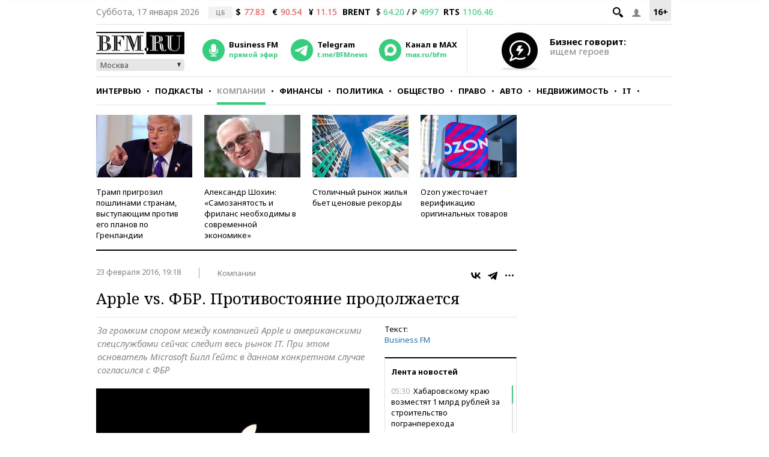

--- FILE ---
content_type: text/html; charset=UTF-8
request_url: https://www.bfm.ru/news/316226
body_size: 28203
content:
<!DOCTYPE html><html lang="ru" prefix="og: http://ogp.me/ns# article: http://ogp.me/ns/article#"><head><meta charset="utf-8"><meta name="medium" content="news"><meta name="author" content="BFM.ru"><meta name="referrer" content="always"><meta name="robots" content="index, follow"><meta name="viewport" content="width=device-width, initial-scale=1, maximum-scale=2, user-scalable=yes"><meta name="description" content="За громким спором между компанией Apple и американскими спецслужбами сейчас следит весь рынок IT. При этом основатель Microsoft Билл Гейтс в данном конкретном случае согласился с ФБР"><meta name="google-site-verification" content="4fOmfabacULJQmTM8fdf-rqCgW46M88bQoBDThPcRFA"><link rel="stylesheet" type="text/css" href="https://s.bfm.ru/js/slick/slick.css?3318" /><link rel="stylesheet" type="text/css" href="https://s.bfm.ru/css/audioplayer.css?3318" /><link rel="stylesheet" type="text/css" href="https://s.bfm.ru/css/all.css?3318" /><link rel="stylesheet" type="text/css" href="https://s.bfm.ru/js/fancybox/jquery.fancybox.css?3318" /><link rel="stylesheet" type="text/css" href="https://s.bfm.ru/css/bfm_document.css?3318" />
<script type="text/javascript" src="https://s.bfm.ru/js/jquery-2.2.4.min.js?3318"></script>
<script type="text/javascript" src="/assets/89608f0a/jquery.yiiactiveform.js?3318"></script>
<title>Apple vs. ФБР. Противостояние продолжается</title><link rel="manifest" href="/manifest.json"><link rel="canonical" href="https://www.bfm.ru/news/316226"><link href="https://www.bfm.ru/amp/news/316226" rel="amphtml"><link rel="preconnect" href="https://cdn.bfm.ru" crossorigin><link rel="dns-prefetch" href="https://cdn.bfm.ru"><!-- Favicons --><link rel="apple-touch-icon" sizes="180x180" href="/apple-touch-icon.png"><link rel="icon" type="image/png" sizes="192x192" href="/android-chrome-192x192.png"><link rel="icon" type="image/png" sizes="32x32" href="/favicon-32x32.png"><link rel="icon" type="image/png" sizes="16x16" href="/favicon-16x16.png"><link rel="mask-icon" href="/safari-pinned-tab.svg" color="#242424"><link rel="shortcut icon" href="/favicon.ico"><meta name="mobile-web-app-capable" content="yes"><meta name="apple-mobile-web-app-title" content="BFM.ru"><meta name="application-name" content="BFM.ru"><meta name="msapplication-TileColor" content="#000000"><meta name="msapplication-TileImage" content="/mstile-144x144.png"><!-- Social Networks Meta --><meta property="fb:app_id" content="199485330096990"><meta property="og:site_name" content="BFM.ru - деловой портал"><meta property="og:title" content="Apple vs. ФБР. Противостояние продолжается" id="og_title"><meta property="og:description" content="За громким спором между компанией Apple и американскими спецслужбами сейчас следит весь рынок IT. При этом основатель Microsoft Билл Гейтс в данном конкретном случае согласился с ФБР" id="og_description"><meta property="og:url" content="https://www.bfm.ru/news/316226" id="og_url"><meta property="og:type" content="article" id="og_type"><meta property="article:section" content="Компании" id="article_section"><meta property="og:image" content="https://cdn.bfm.ru/news/photopreviewextralarge/2016/02/23/pple.jpg" id="og_image"><meta property="og:image:width" content="700" id="og_image_width"><meta property="og:image:height" content="455" id="og_image_height"><!-- end Social Networks Meta --><!-- Json LD Organization --><script type="application/ld+json">{
    "@context": "https://schema.org/",
    "@type": "Organization",
    "name": "BFM.ru",
    "url": "https://bfm.ru/",
    "sameAs": [
        "https://vk.com/bfm",
        "https://t.me/BFMnews",
        "https://ok.ru/businessfm",
        "https://www.facebook.com/BusinessFM",
        "https://twitter.com/Radio_BFM",
        "https://www.youtube.com/c/BFM_Russia"
    ]
}</script><!-- end Json LD Organization --><!-- Json LD -->  <script type="application/ld+json">
            {
                "@context": "http://schema.org",
                "@type": "NewsArticle",
                "mainEntityOfPage": "https://www.bfm.ru/news/316226",
                "headline": "Apple vs. ФБР. Противостояние продолжается",
                "datePublished": "2016-02-23T19:18:44+03:00",
                "dateModified": "2016-02-23T19:18:44+03:00",
                "description": "За громким спором между компанией Apple и американскими спецслужбами сейчас следит весь рынок IT. При этом основатель Microsoft Билл Гейтс в данном конкретном случае согласился с ФБР",
                "image": {
                    "@type": "ImageObject",
                    "representativeOfPage": "true",
                    "url": "https://cdn.bfm.ru/news/photopreviewextralarge/2016/02/23/pple.jpg",
                    "width": "700",
                    "height": "455"
                },
                "author": {
                    "@type": "Organization",
                    "name": "BFM.ru"
                },
                "publisher": {
                    "@type": "Organization",
                    "name": "BFM.ru",
                    "logo": {
                        "@type": "ImageObject",
                        "url": "https://s.bfm.ru/images/logo_meta.png",
                        "width": 248,
                        "height": 60
                    }
                }
            }
            </script>  <!-- end Json LD --><!-- Twitter card --><meta name="twitter:card" content="summary"><meta name="twitter:site" content="@Radio_BFM"><meta name="twitter:title" content="Apple vs. ФБР. Противостояние продолжается"><meta name="twitter:description" content="За громким спором между компанией Apple и американскими спецслужбами сейчас следит весь рынок IT. При этом основатель Microsoft Билл Гейтс в данном конкретном случае согласился с ФБР"><!-- end Twitter card --><link rel="image_src" href="https://cdn.bfm.ru/news/photopreviewextralarge/2016/02/23/pple.jpg"><meta property="og:image" content="https://cdn.bfm.ru/news/photopreviewextralarge/2016/02/23/pple.jpg" id="og_image"><meta name="twitter:image" content="https://cdn.bfm.ru/news/photopreviewextralarge/2016/02/23/pple.jpg"><meta property="twitter:card" content="summary_large_image"><!-- AdFox --><script>window.yaContextCb = window.yaContextCb || []</script>  <script src="https://yandex.ru/ads/system/context.js" async></script>  <!-- Yandex Maps --><!-- Google Analytics -->
<script type="text/javascript">
    function ga(a1, a2, a3) {}
</script>
<!-- end Google Analytics --><!-- Google tag (gtag.js) -->
<script async src="https://www.googletagmanager.com/gtag/js?id=G-ZWM8XB4JEX"></script>
<script>  window.dataLayer = window.dataLayer || [];  function gtag(){dataLayer.push(arguments);}  gtag('js', new Date());  gtag('config', 'G-ZWM8XB4JEX');
</script><script>  /* Сбор статистики по пуш сообщениям */  let match = document.location.search.match(new RegExp(/\?push_message=(\d+)$/), 'gi');  if(match !== null && parseInt(match[1])) {  gtag('event', 'Пуш сообщение', {'url': document.location.pathname, 'push': match[1]});  }
</script><!-- SVK-Native Lenta Loader -->  <script async src="https://widget.sparrow.ru/js/embed.js"></script>  <!-- for vk.com ВК57639 --><!-- smi2 --><!-- 24smi smi24 -->  <script async src="https://jsn.24smi.net/smi.js"></script>  </head><body><div style="position:absolute; top:-4000px; left:-4000px;"><!-- Top.Mail.Ru counter -->  <script type="text/javascript">
        var _tmr = window._tmr || (window._tmr = []);
        _tmr.push({id: "1526459", type: "pageView", start: (new Date()).getTime()});
        (function (d, w, id) {
            if (d.getElementById(id)) return;
            var ts = d.createElement("script"); ts.async = true; ts.id = id;
            ts.src = "https://top-fwz1.mail.ru/js/code.js";
            var f = function () {var s = d.getElementsByTagName("script")[0]; s.parentNode.insertBefore(ts, s);};
            if (w.opera == "[object Opera]") { d.addEventListener("DOMContentLoaded", f, false); } else { f(); }
        })(document, window, "tmr-code");
    </script>  <noscript><div><img src="https://top-fwz1.mail.ru/counter?id=1526459;js=na" style="position:absolute;left:-9999px;" alt="Top.Mail.Ru"></div></noscript><!-- /Top.Mail.Ru counter --></div>  <script type="text/javascript">
        // параметр с рубрикой для Яндекс.Метрики
        window.yaParams = {rubric: "Компании"};
    </script>  <div style="position:absolute; top:-4000px; left:-4000px;"><!-- begin of Top100 code --><div id="top100counter"></div>  <script type="text/javascript">
        var _top100q = _top100q || [];

        _top100q.push(["setAccount", "1527808"]);
        _top100q.push(["trackPageviewByLogo", document.getElementById("top100counter")]);

        (function(){
            var top100 = document.createElement("script");
            top100.type = "text/javascript";
            top100.async = true;
            top100.src = ("https:" == document.location.protocol ? "https:" : "http:") + "//st.top100.ru/top100/top100.js";
            var s = document.getElementsByTagName("script")[0];
            s.parentNode.insertBefore(top100, s);
        })();

        function ramblerTop100Counter() {
            _top100q.push(["trackPageviewByLogo", document.getElementById("top100counter")]);
        }
    </script>
</div><!-- Yandex.Metrika counter -->
<script type="text/javascript" >
    (function(m,e,t,r,i,k,a){m[i]=m[i]||function(){(m[i].a=m[i].a||[]).push(arguments)};
        m[i].l=1*new Date();
        for (var j = 0; j < document.scripts.length; j++) {if (document.scripts[j].src === r) { return; }}
        k=e.createElement(t),a=e.getElementsByTagName(t)[0],k.async=1,k.src=r,a.parentNode.insertBefore(k,a)})
    (window, document, "script", "https://mc.yandex.ru/metrika/tag.js", "ym");

    ym(141540, "init", {
        clickmap:true,
        trackLinks:true,
        accurateTrackBounce:true,
        trackHash:true
    });
</script>
<noscript><div><img src="https://mc.yandex.ru/watch/141540" style="position:absolute; left:-9999px;" alt="" /></div></noscript><!-- /Yandex.Metrika counter --><!-- tns-counter.ru -->
<script type="text/javascript">
    function tnsCounter() {
        (function (win, doc, cb) {
            (win[cb] = win[cb] || []).push(function () {
                try {
                    tnsCounterXXXXXX = new TNS.TnsCounter({
                        'account': 'bfm_ru',
                        'tmsec': 'bfm_total'
                    });
                } catch (e) {
                }
            });

            var tnsscript = doc.createElement('script');
            tnsscript.type = 'text/javascript';
            tnsscript.async = true;
            tnsscript.src = ('https:' == doc.location.protocol ? 'https:' : 'http:') +
                '//www.tns-counter.ru/tcounter.js';
            var s = doc.getElementsByTagName('script')[0];
            s.parentNode.insertBefore(tnsscript, s);
        })(window, this.document, 'tnscounter_callback');
    }
    tnsCounter();
</script>
<noscript><img src="//www.tns-counter.ru/V13a****bfm_ru/ru/UTF-8/tmsec=bfm_total/" width="0" height="0" alt=""></noscript><!--/ tns-counter.ru --><!--LiveInternet counter-->
<script type="text/javascript">
    function liveInternetCounter() {
        new Image().src = "//counter.yadro.ru/hit;bfm_ru?r"+
            escape(document.referrer)+((typeof(screen)=="undefined")?"":
            ";s"+screen.width+"*"+screen.height+"*"+(screen.colorDepth?
                screen.colorDepth:screen.pixelDepth))+";u"+escape(document.URL)+
            ";h"+escape(document.title.substring(0,150))+
            ";"+Math.random();
    }
    liveInternetCounter();
</script>
<!--/LiveInternet--><div id="fb-root"></div><!-- Боковое меню --><div class="fake-layout-mobile-menu"><div id="block_m-menu"><ul><li><a href="/news?type=news"  onclick="ga('send', 'event', 'Главное меню (сбоку)', 'Клик по рубрике', 'Новости');  gtag('event', 'Главное меню', {'click_on': 'Новости'});  ">Новости</a></li><li><a href="/special/strictly-the-point"  onclick="ga('send', 'event', 'Главное меню (сбоку)', 'Клик по рубрике', 'Интервью');  gtag('event', 'Главное меню', {'click_on': 'Интервью'});  ">Интервью</a></li><li><a href="/podcast"  onclick="ga('send', 'event', 'Главное меню (сбоку)', 'Клик по рубрике', 'Подкасты');  gtag('event', 'Главное меню', {'click_on': 'Подкасты'});  ">Подкасты</a></li><li><a href="/rubric/companies"  onclick="ga('send', 'event', 'Главное меню (сбоку)', 'Клик по рубрике', 'Компании');  gtag('event', 'Главное меню', {'click_on': 'Компании'});  ">Компании</a></li><li><a href="/rubric/finances"  onclick="ga('send', 'event', 'Главное меню (сбоку)', 'Клик по рубрике', 'Финансы');  gtag('event', 'Главное меню', {'click_on': 'Финансы'});  ">Финансы</a></li><li><a href="/rubric/politics"  onclick="ga('send', 'event', 'Главное меню (сбоку)', 'Клик по рубрике', 'Политика');  gtag('event', 'Главное меню', {'click_on': 'Политика'});  ">Политика</a></li><li><a href="/rubric/society"  onclick="ga('send', 'event', 'Главное меню (сбоку)', 'Клик по рубрике', 'Общество');  gtag('event', 'Главное меню', {'click_on': 'Общество'});  ">Общество</a></li><li><a href="/rubric/law"  onclick="ga('send', 'event', 'Главное меню (сбоку)', 'Клик по рубрике', 'Право');  gtag('event', 'Главное меню', {'click_on': 'Право'});  ">Право</a></li><li><a href="/rubric/auto_transport"  onclick="ga('send', 'event', 'Главное меню (сбоку)', 'Клик по рубрике', 'Авто');  gtag('event', 'Главное меню', {'click_on': 'Авто'});  ">Авто</a></li><li><a href="/rubric/realty"  onclick="ga('send', 'event', 'Главное меню (сбоку)', 'Клик по рубрике', 'Недвижимость');  gtag('event', 'Главное меню', {'click_on': 'Недвижимость'});  ">Недвижимость</a></li><li><a href="/rubric/IT_telecom_internet"  onclick="ga('send', 'event', 'Главное меню (сбоку)', 'Клик по рубрике', 'IT');  gtag('event', 'Главное меню', {'click_on': 'IT'});  ">IT</a></li><li><a href="/rubric/life_style"  onclick="ga('send', 'event', 'Главное меню (сбоку)', 'Клик по рубрике', 'Стиль');  gtag('event', 'Главное меню', {'click_on': 'Стиль'});  ">Стиль</a></li><li><a href="/quiz"  onclick="ga('send', 'event', 'Главное меню (сбоку)', 'Клик по рубрике', 'Тесты');  gtag('event', 'Главное меню', {'click_on': 'Тесты'});  ">Тесты</a></li></ul></div></div><!-- end Боковое меню --><!--AdFox START--><!--Тип баннера: верхняя перетяжка--><!--Расположение: <верх страницы>--><div id="bn3_157928778" class="bn3_desktop"></div><script>  window.yaContextCb.push(()=> {  Ya.adfoxCode.createAdaptive({  ownerId: 265431,  containerId: 'bn3_157928778',  params: {  pp: 'g',  ps: 'craw',  p2: 'fuws'  },  onRender: function () {  $(window).trigger('scroll');  }  }, ['desktop'], {  tabletWidth: 999,  phoneWidth: 767,  isAutoReloads: false  })  })  </script><div id="bn3_537005099"></div><script>  window.yaContextCb.push(()=> {  Ya.adfoxCode.createAdaptive({  ownerId: 265431,  containerId: 'bn3_537005099',  params: {  pp: 'g',  ps: 'craw',  p2: 'fvdy'  },  onRender: function () {  $(window).trigger('scroll');  }  }, ['tablet'], {  tabletWidth: 999,  phoneWidth: 767,  isAutoReloads: false  })  })  </script><div id="bn3_788052966"></div><script>  window.yaContextCb.push(()=> {  Ya.adfoxCode.createAdaptive({  ownerId: 265431,  containerId: 'bn3_788052966',  params: {  pp: 'g',  ps: 'craw',  p2: 'fvdz'  },  onRender: function () {  $(window).trigger('scroll');  }  }, ['phone'], {  tabletWidth: 999,  phoneWidth: 767,  isAutoReloads: false  })  })  </script><!--AdFox START--><!--Тип баннера: Rich Media--><!--Расположение: <верх страницы>--><div id="popup_rich_media"></div><script>  window.yaContextCb.push(()=> {  Ya.adfoxCode.createAdaptive({  ownerId: 265431,  containerId: 'popup_rich_media',  params: {  pp: 'g',  ps: 'craw',  p2: 'p'  }  }, ['phone'], {  tabletWidth: 999,  phoneWidth: 767,  isAutoReloads: false  })  })  </script><!--AdFox START--><!--Тип баннера: CatFish--><!--Расположение: <верх страницы>--><div id="adfox_15215405790789919"></div><script>  window.yaContextCb.push(()=> {  Ya.adfoxCode.createAdaptive({  ownerId: 265431,  containerId: 'adfox_15215405790789919',  params: {  pp: 'g',  ps: 'craw',  p2: 'fuxf'  }  }, ['desktop', 'tablet', 'phone'], {  tabletWidth: 999,  phoneWidth: 767,  isAutoReloads: false  })  })  </script><!--AdFox START--><!--Тип баннера: fullscreen--><div id="adfox_15214693227619039"></div><script>  window.yaContextCb.push(()=> {  Ya.adfoxCode.createAdaptive({  ownerId: 265431,  containerId: 'adfox_15214693227619039',  params: {  pp: 'g',  ps: 'craw',  p2: 'fuww'  }  }, ['desktop', 'tablet', 'phone'], {  tabletWidth: 999,  phoneWidth: 767,  isAutoReloads: false  })  })  </script><div id="wrapper"><!-- Хедер --><header class="header"><div class="header__line header__line--first"><!-- рейтинг 16+ --><div class="header__age_rating">16+</div><!-- Войти --><div class="header__login js-login-button"><span class="ico_login"></span></div><!-- Поиск --><div class="header__search_button"><a href="" class="ico-search"></a></div><!-- Дата --><div class="header__date">Суббота, 17 января 2026</div><!-- Котировки акций --><div class="currency"><div class="currency_carousel"><div class="currency_slide_item"><span class="cs__source">ЦБ</span><span class="cs__name">$</span><span class="cs__price cs__price--bad">77.83</span><span class="cs__name cs__name--offset">&euro;</span><span class="cs__price cs__price--bad">90.54</span><span class="cs__name cs__name--offset">&#165;</span><span class="cs__price cs__price--bad">11.15</span></div></div></div><div class="currency"><ul><li class="currency__item"><span class="currency__delimiter"></span></li><li class="currency__item"><span class="currency__name">BRENT</span>  $ <span class="currency__price cs__price--good">64.20</span>  / &#8381; <span class="currency__price cs__price--good">4997</span></li><li class="currency__item"><span class="currency__name">RTS</span><span class="currency__price cs__price--good">1106.46</span></li></ul></div><!-- Блок поиска --><section id="search" class="search-bar"><div class="js-search"><div class="container"><form id="yw0" action="/search" method="GET"><input name="SearchPageForm[query]" id="SearchPageForm_query" type="text" /><button type="submit" class="search-but" name="yt0"></button><span class="cancel"></span></form></div></div></section><!-- end Блок поиска --></div><div class="header__line header__line--second"><div class="header__header"><!-- Логотип --><div class="header__logo"><a href="https://www.bfm.ru/"><img src="https://s.bfm.ru/images/main_logo.png"  alt="Новости России и мира за сегодня - BFM.RU"  title="Новости России и мира за сегодня - BFM.RU"  width="147" height="37"  /></a><!-- Выбор горола --><div class="bfm_city"><div class="bfm_city__active" id="sel">Москва</div><div class="bfm_city__drop" id="bfm_city-drop"><button class="bfm_city__item" data-key="msk">Москва</button><button class="bfm_city__item" data-key="spb">Санкт-Петербург</button><button class="bfm_city__item" data-key="brn">Барнаул</button><button class="bfm_city__item" data-key="ekb">Екатеринбург</button><button class="bfm_city__item" data-key="kzn">Казань</button><button class="bfm_city__item" data-key="klg">Калининград</button><button class="bfm_city__item" data-key="kem">Кемерово</button><button class="bfm_city__item" data-key="kdr">Краснодар</button><button class="bfm_city__item" data-key="kry">Красноярск</button><button class="bfm_city__item" data-key="nnv">Нижний Новгород</button><button class="bfm_city__item" data-key="nsk">Новосибирск</button><button class="bfm_city__item" data-key="sam">Самара</button><button class="bfm_city__item" data-key="ufa">Уфа</button><button class="bfm_city__item" data-key="chl">Челябинск</button></div></div></div><!-- Радио --><div class="radio"><audio id="bfm-audio-mobile" preload="none"></audio><a class="bfm-radio-popup" href="https://www.bfm.ru/broadcasting/player" target="_blank" alt="Радио Business FM"><span class="radio__icon"></span><span class="radio__title">Business FM</span><span class="radio__description">прямой эфир</span></a></div><!-- Telegram --><div class="telegram"><a id="telegram_button" href="https://t.me/BFMnews" target="_blank" alt="Telegram-канал Business FM"><span class="telegram__icon"></span><span class="telegram__title">Telegram</span><span class="telegram__description">t.me/BFMnews</span></a></div><!-- Max --><div class="max"><a id="max_button" href="https://max.ru/bfm" target="_blank" alt="Max-канал Business FM"><span class="max__icon"></span><span class="max__title">Канал в MAX</span><span class="max__description">max.ru/bfm</span></a></div><div class="vertical_line"></div></div><div class="header__banner_top"><!--AdFox START--><!--Тип баннера: tgb 120x70+text--><!--Расположение: <верх страницы>--><div id="bn124_531158688"></div><div class="header__banner"><div class="header__banner__image"><a href="/page/feedback"><img src="https://s.bfm.ru/images/main/optimize.jpg" height="100%" alt="" border="0"></a></div><div><a href="/page/feedback"><span class="header__banner__title">Бизнес говорит:</span><span class="header__banner__text">ищем героев</span></a></div></div><script>  window.yaContextCb.push(()=> {  Ya.adfoxCode.createAdaptive({  ownerId: 265431,  containerId: 'bn124_531158688',  params: {  pp: 'g',  ps: 'craw',  p2: 'fvzb'  },  onRender: function () {  console.log('onRender');  $('.adfox_banner_320.adfoxOnRender320 ').removeClass('adfoxOnStub320');  }  }, ["desktop","tablet"], {  tabletWidth: 999,  phoneWidth: 767,  isAutoReloads: false  })  })
</script></div></div><div class="header__line header__line--third"><nav id="nav-basic" class="navigation"><div class="navigation__list_wrap"><ul class="navigation__list"><li class="navigation__item"><a  class="navigation__link "  href="/news?type=news"  onclick="ga('send', 'event', 'Главное меню', 'Клик по рубрике', 'Новости');  gtag('event', 'Главное меню', {'click_on': 'Новости'});">Новости</a></li><li class="navigation__item"><a  class="navigation__link "  href="/special/strictly-the-point"  onclick="ga('send', 'event', 'Главное меню', 'Клик по рубрике', 'Интервью');  gtag('event', 'Главное меню', {'click_on': 'Интервью'});">Интервью</a></li><li class="navigation__item"><a  class="navigation__link "  href="/podcast"  onclick="ga('send', 'event', 'Главное меню', 'Клик по рубрике', 'Подкасты');  gtag('event', 'Главное меню', {'click_on': 'Подкасты'});">Подкасты</a></li><li class="navigation__item"><a  class="navigation__link navigation__link--current"  href="/rubric/companies"  onclick="ga('send', 'event', 'Главное меню', 'Клик по рубрике', 'Компании');  gtag('event', 'Главное меню', {'click_on': 'Компании'});">Компании</a></li><li class="navigation__item"><a  class="navigation__link "  href="/rubric/finances"  onclick="ga('send', 'event', 'Главное меню', 'Клик по рубрике', 'Финансы');  gtag('event', 'Главное меню', {'click_on': 'Финансы'});">Финансы</a></li><li class="navigation__item"><a  class="navigation__link "  href="/rubric/politics"  onclick="ga('send', 'event', 'Главное меню', 'Клик по рубрике', 'Политика');  gtag('event', 'Главное меню', {'click_on': 'Политика'});">Политика</a></li><li class="navigation__item"><a  class="navigation__link "  href="/rubric/society"  onclick="ga('send', 'event', 'Главное меню', 'Клик по рубрике', 'Общество');  gtag('event', 'Главное меню', {'click_on': 'Общество'});">Общество</a></li><li class="navigation__item"><a  class="navigation__link "  href="/rubric/law"  onclick="ga('send', 'event', 'Главное меню', 'Клик по рубрике', 'Право');  gtag('event', 'Главное меню', {'click_on': 'Право'});">Право</a></li><li class="navigation__item"><a  class="navigation__link "  href="/rubric/auto_transport"  onclick="ga('send', 'event', 'Главное меню', 'Клик по рубрике', 'Авто');  gtag('event', 'Главное меню', {'click_on': 'Авто'});">Авто</a></li><li class="navigation__item"><a  class="navigation__link "  href="/rubric/realty"  onclick="ga('send', 'event', 'Главное меню', 'Клик по рубрике', 'Недвижимость');  gtag('event', 'Главное меню', {'click_on': 'Недвижимость'});">Недвижимость</a></li><li class="navigation__item"><a  class="navigation__link "  href="/rubric/IT_telecom_internet"  onclick="ga('send', 'event', 'Главное меню', 'Клик по рубрике', 'IT');  gtag('event', 'Главное меню', {'click_on': 'IT'});">IT</a></li><li class="navigation__item"><a  class="navigation__link "  href="/rubric/life_style"  onclick="ga('send', 'event', 'Главное меню', 'Клик по рубрике', 'Стиль');  gtag('event', 'Главное меню', {'click_on': 'Стиль'});">Стиль</a></li><li class="navigation__item"><a  class="navigation__link "  href="/quiz"  onclick="ga('send', 'event', 'Главное меню', 'Клик по рубрике', 'Тесты');  gtag('event', 'Главное меню', {'click_on': 'Тесты'});">Тесты</a></li></ul></div><div class="navigation__hidden_wrap"><span class="navigation__button_wrap"><span class="navigation__button"></span></span><div class="navigation__hidden"><ul><li class="navigation__hidden__item"><a  class="navigation__hidden__link "  href="/news?type=news"  onclick="ga('send', 'event', 'Главное меню', 'Клик по рубрике', 'Новости');  gtag('event', 'Главное меню', {'click_on': 'Новости'});">Новости</a></li><li class="navigation__hidden__item"><a  class="navigation__hidden__link "  href="/special/strictly-the-point"  onclick="ga('send', 'event', 'Главное меню', 'Клик по рубрике', 'Интервью');  gtag('event', 'Главное меню', {'click_on': 'Интервью'});">Интервью</a></li><li class="navigation__hidden__item"><a  class="navigation__hidden__link "  href="/podcast"  onclick="ga('send', 'event', 'Главное меню', 'Клик по рубрике', 'Подкасты');  gtag('event', 'Главное меню', {'click_on': 'Подкасты'});">Подкасты</a></li><li class="navigation__hidden__item"><a  class="navigation__hidden__link navigation__hidden__link--current"  href="/rubric/companies"  onclick="ga('send', 'event', 'Главное меню', 'Клик по рубрике', 'Компании');  gtag('event', 'Главное меню', {'click_on': 'Компании'});">Компании</a></li><li class="navigation__hidden__item"><a  class="navigation__hidden__link "  href="/rubric/finances"  onclick="ga('send', 'event', 'Главное меню', 'Клик по рубрике', 'Финансы');  gtag('event', 'Главное меню', {'click_on': 'Финансы'});">Финансы</a></li><li class="navigation__hidden__item"><a  class="navigation__hidden__link "  href="/rubric/politics"  onclick="ga('send', 'event', 'Главное меню', 'Клик по рубрике', 'Политика');  gtag('event', 'Главное меню', {'click_on': 'Политика'});">Политика</a></li><li class="navigation__hidden__item"><a  class="navigation__hidden__link "  href="/rubric/society"  onclick="ga('send', 'event', 'Главное меню', 'Клик по рубрике', 'Общество');  gtag('event', 'Главное меню', {'click_on': 'Общество'});">Общество</a></li><li class="navigation__hidden__item"><a  class="navigation__hidden__link "  href="/rubric/law"  onclick="ga('send', 'event', 'Главное меню', 'Клик по рубрике', 'Право');  gtag('event', 'Главное меню', {'click_on': 'Право'});">Право</a></li><li class="navigation__hidden__item"><a  class="navigation__hidden__link "  href="/rubric/auto_transport"  onclick="ga('send', 'event', 'Главное меню', 'Клик по рубрике', 'Авто');  gtag('event', 'Главное меню', {'click_on': 'Авто'});">Авто</a></li><li class="navigation__hidden__item"><a  class="navigation__hidden__link "  href="/rubric/realty"  onclick="ga('send', 'event', 'Главное меню', 'Клик по рубрике', 'Недвижимость');  gtag('event', 'Главное меню', {'click_on': 'Недвижимость'});">Недвижимость</a></li><li class="navigation__hidden__item"><a  class="navigation__hidden__link "  href="/rubric/IT_telecom_internet"  onclick="ga('send', 'event', 'Главное меню', 'Клик по рубрике', 'IT');  gtag('event', 'Главное меню', {'click_on': 'IT'});">IT</a></li><li class="navigation__hidden__item"><a  class="navigation__hidden__link "  href="/rubric/life_style"  onclick="ga('send', 'event', 'Главное меню', 'Клик по рубрике', 'Стиль');  gtag('event', 'Главное меню', {'click_on': 'Стиль'});">Стиль</a></li><li class="navigation__hidden__item"><a  class="navigation__hidden__link "  href="/quiz"  onclick="ga('send', 'event', 'Главное меню', 'Клик по рубрике', 'Тесты');  gtag('event', 'Главное меню', {'click_on': 'Тесты'});">Тесты</a></li></ul></div></div></nav><!-- Прикрепленное меню --><div id="nav-attached"><div class="nav-container"><a href="https://www.bfm.ru/"><span class="logo-bfm"></span></a><a class="bfm-radio-popup" href="/broadcasting/player" target="_blank"><span class="logo-radio"></span></a><div class="nav-attached__list_wrap"><ul><li><a class=""  href="/news?type=news"  onclick="ga('send', 'event', 'Главное меню', 'Клик по рубрике', 'Новости');  gtag('event', 'Главное меню', {'click_on': 'Новости'});">  Новости  </a></li><li><a class=""  href="/special/strictly-the-point"  onclick="ga('send', 'event', 'Главное меню', 'Клик по рубрике', 'Интервью');  gtag('event', 'Главное меню', {'click_on': 'Интервью'});">  Интервью  </a></li><li><a class=""  href="/podcast"  onclick="ga('send', 'event', 'Главное меню', 'Клик по рубрике', 'Подкасты');  gtag('event', 'Главное меню', {'click_on': 'Подкасты'});">  Подкасты  </a></li><li><a class="current"  href="/rubric/companies"  onclick="ga('send', 'event', 'Главное меню', 'Клик по рубрике', 'Компании');  gtag('event', 'Главное меню', {'click_on': 'Компании'});">  Компании  </a></li><li><a class=""  href="/rubric/finances"  onclick="ga('send', 'event', 'Главное меню', 'Клик по рубрике', 'Финансы');  gtag('event', 'Главное меню', {'click_on': 'Финансы'});">  Финансы  </a></li><li><a class=""  href="/rubric/politics"  onclick="ga('send', 'event', 'Главное меню', 'Клик по рубрике', 'Политика');  gtag('event', 'Главное меню', {'click_on': 'Политика'});">  Политика  </a></li><li><a class=""  href="/rubric/society"  onclick="ga('send', 'event', 'Главное меню', 'Клик по рубрике', 'Общество');  gtag('event', 'Главное меню', {'click_on': 'Общество'});">  Общество  </a></li><li><a class=""  href="/rubric/law"  onclick="ga('send', 'event', 'Главное меню', 'Клик по рубрике', 'Право');  gtag('event', 'Главное меню', {'click_on': 'Право'});">  Право  </a></li><li><a class=""  href="/rubric/auto_transport"  onclick="ga('send', 'event', 'Главное меню', 'Клик по рубрике', 'Авто');  gtag('event', 'Главное меню', {'click_on': 'Авто'});">  Авто  </a></li><li><a class=""  href="/rubric/realty"  onclick="ga('send', 'event', 'Главное меню', 'Клик по рубрике', 'Недвижимость');  gtag('event', 'Главное меню', {'click_on': 'Недвижимость'});">  Недвижимость  </a></li><li><a class=""  href="/rubric/IT_telecom_internet"  onclick="ga('send', 'event', 'Главное меню', 'Клик по рубрике', 'IT');  gtag('event', 'Главное меню', {'click_on': 'IT'});">  IT  </a></li><li><a class=""  href="/rubric/life_style"  onclick="ga('send', 'event', 'Главное меню', 'Клик по рубрике', 'Стиль');  gtag('event', 'Главное меню', {'click_on': 'Стиль'});">  Стиль  </a></li><li><a class=""  href="/quiz"  onclick="ga('send', 'event', 'Главное меню', 'Клик по рубрике', 'Тесты');  gtag('event', 'Главное меню', {'click_on': 'Тесты'});">  Тесты  </a></li></ul></div><div class="nav-attached-hidden"><div class="nav-attached-but-wrap"><div class="nav-attached-but"></div></div><div class="nav-attached-items"><ul><li><a class=""  href="/news?type=news"  onclick="ga('send', 'event', 'Главное меню', 'Клик по рубрике', 'Новости');  gtag('event', 'Главное меню', {'click_on': 'Новости'});">  Новости  </a></li><li><a class=""  href="/special/strictly-the-point"  onclick="ga('send', 'event', 'Главное меню', 'Клик по рубрике', 'Интервью');  gtag('event', 'Главное меню', {'click_on': 'Интервью'});">  Интервью  </a></li><li><a class=""  href="/podcast"  onclick="ga('send', 'event', 'Главное меню', 'Клик по рубрике', 'Подкасты');  gtag('event', 'Главное меню', {'click_on': 'Подкасты'});">  Подкасты  </a></li><li><a class="current"  href="/rubric/companies"  onclick="ga('send', 'event', 'Главное меню', 'Клик по рубрике', 'Компании');  gtag('event', 'Главное меню', {'click_on': 'Компании'});">  Компании  </a></li><li><a class=""  href="/rubric/finances"  onclick="ga('send', 'event', 'Главное меню', 'Клик по рубрике', 'Финансы');  gtag('event', 'Главное меню', {'click_on': 'Финансы'});">  Финансы  </a></li><li><a class=""  href="/rubric/politics"  onclick="ga('send', 'event', 'Главное меню', 'Клик по рубрике', 'Политика');  gtag('event', 'Главное меню', {'click_on': 'Политика'});">  Политика  </a></li><li><a class=""  href="/rubric/society"  onclick="ga('send', 'event', 'Главное меню', 'Клик по рубрике', 'Общество');  gtag('event', 'Главное меню', {'click_on': 'Общество'});">  Общество  </a></li><li><a class=""  href="/rubric/law"  onclick="ga('send', 'event', 'Главное меню', 'Клик по рубрике', 'Право');  gtag('event', 'Главное меню', {'click_on': 'Право'});">  Право  </a></li><li><a class=""  href="/rubric/auto_transport"  onclick="ga('send', 'event', 'Главное меню', 'Клик по рубрике', 'Авто');  gtag('event', 'Главное меню', {'click_on': 'Авто'});">  Авто  </a></li><li><a class=""  href="/rubric/realty"  onclick="ga('send', 'event', 'Главное меню', 'Клик по рубрике', 'Недвижимость');  gtag('event', 'Главное меню', {'click_on': 'Недвижимость'});">  Недвижимость  </a></li><li><a class=""  href="/rubric/IT_telecom_internet"  onclick="ga('send', 'event', 'Главное меню', 'Клик по рубрике', 'IT');  gtag('event', 'Главное меню', {'click_on': 'IT'});">  IT  </a></li><li><a class=""  href="/rubric/life_style"  onclick="ga('send', 'event', 'Главное меню', 'Клик по рубрике', 'Стиль');  gtag('event', 'Главное меню', {'click_on': 'Стиль'});">  Стиль  </a></li><li><a class=""  href="/quiz"  onclick="ga('send', 'event', 'Главное меню', 'Клик по рубрике', 'Тесты');  gtag('event', 'Главное меню', {'click_on': 'Тесты'});">  Тесты  </a></li></ul></div></div></div></div><!-- end Прикрепленное меню --></div><div class="header__line header__line--mobile"><!-- Кнопка мобильного меню --><div class="m-menu"><span class="text-menu">Меню</span><span class="ico-menu"></span></div><!-- Поиск --><div class="header__search_button"><a href="" class="ico-search"></a></div><!-- Telegram --><div class="telegram_mobile_wrap"><div class="telegram_mobile"><a id="telegram_button" href="https://t.me/BFMnews" target="_blank" alt="Telegram"><span class="telegram__icon"></span><span class="telegram__title">Telegram</span><span class="telegram__description">t.me/BFMnews</span></a></div></div><!-- Войти --><div class="header__login js-login-button"><span class="ico_login js-login-button"></span></div></div><div id="popup-form" class="popup-form"><div class="login-form block-account"><div class="head"><h2>Вход</h2><a class="switch" href="#">Регистрация</a></div><form class="form-body" autocomplete="off" id="auth-form3491" action="/login" method="post"><p><label>Эл. почта</label><input type="text" name="LoginForm[login]" id="LoginForm_login" /></p><p><label>Пароль</label><input name="LoginForm[password]" id="LoginForm_password" type="password" /></p><div class="msg"><div id="auth-form3491_es_" class="errorSummary" style="display:none"><p>Необходимо исправить следующие ошибки:</p><ul><li>dummy</li></ul></div></div><button class="green" type="submit" name="yt1">Войти</button><a href="#" class="forgot-pass js-forgot-msg">Напомнить пароль</a></form></div><div class="registration-form block-account"><div class="head"><h2>Регистрация</h2><a class="switch" href="#">Войти</a></div><form class="form-body" autocomplete="off" id="reg-form3491" action="/auth/register" method="post"><p><label>Имя</label><input name="RegistrationForm[name_first]" id="RegistrationForm_name_first" type="text" /></p><p><label>Эл. почта</label><input type="email" name="RegistrationForm[login]" id="RegistrationForm_login" maxlength="50" /></p><p><label>Пароль</label><input name="RegistrationForm[password]" id="RegistrationForm_password" type="password" maxlength="32" /></p><p><label>Код.слово</label><input name="RegistrationForm[promoCod]" id="RegistrationForm_promoCod" type="text" value="" /></p><div class="rules"><input id="ytRegistrationForm_agreeWithRules" type="hidden" value="0" name="RegistrationForm[agreeWithRules]" /><input class="js-rules-checkbox" name="RegistrationForm[agreeWithRules]" id="RegistrationForm_agreeWithRules" value="1" type="checkbox" /><label for="news"><span class="pseudo-checkbox"></span><span class="label-text">Я принимаю <a href="https://www.bfm.ru/page/rules" target="_blank">правила портала</a></span></label></div><div class="msg"><div id="reg-form3491_es_" class="errorSummary" style="display:none"><p>Необходимо исправить следующие ошибки:</p><ul><li>dummy</li></ul></div></div><button class="green" type="submit" name="yt2">Зарегистрироваться</button></form></div><div class="registr-msg block-account"><div class="head"><h2>Регистрация</h2></div><form class="form-body"><p>Поздравляем, ваша регистрация успешно пройдена!</p><p>На ваш почтовый адрес было отправлено письмо с подтверждением.</p><p>Пройдите по ссылке в письме для завершения регистрации.</p><button class="green">Продолжить</button></form></div><div class="forgot-form block-account"><div class="head"><h2>Восстановление пароля</h2></div><form class="form-body" autocomplete="off" id="restore-form3491" action="/user/restore" method="post"><p>Чтобы восстановить пароль укажите вашу электронную почту, использованную при регистрации. Вам будет отправлена ссылка, перейдя по которой, вы сможете ввести новый пароль.</p><p><label>Эл. почта</label><input type="email" name="RestoreForm[login]" id="RestoreForm_login" maxlength="128" /></p><span class="msg"><div id="restore-form3491_es_" class="errorSummary" style="display:none"><p>Необходимо исправить следующие ошибки:</p><ul><li>dummy</li></ul></div></span><button class="send-password green" type="submit" name="yt3">Выслать пароль</button></form></div><div class="already-sent-msg block-account"><div class="head"><h2>Восстановление пароля</h2></div><form class="form-body"><p>На вашу электронную почту отправлено письмо. Следуйте инструкциям, указанным в письме.</p><button class="green">Продолжить</button></form></div>  <script type="text/javascript">
	/* валидация формы входа */
    function authAfterValidate(form,data,hasError)
    {
        if (!data || $.isEmptyObject(data) || !data.status) {
            $('.msg', form).html("Произошла ошибка, попробуйте позже.");
            return false;
        }

        if (data.status == 'error') {
            $.each(data.messages, function(i, item){
                $('.msg', form).append(item);
            });
        } else if (data.status == 'ok') {
            return true;
            // Пока редирект на себя
            // window.location.reload();
        }
        return false;
    }
    function authBeforeValidate(form) {
        var login = $.trim(form.context[0].value);
        var pass = $.trim(form.context[1].value);
        $(".msg", form).html("");
        if (login.length == 0 || pass.length == 0) {
            // добавляем сообщение об ошибке
            var error ='Необходимо заполнить все поля';
            $(".msg", form).append(error);
            return false;
        }
        return true;
    }

    /* валидация формы регистрации */
    function regBeforeValidate(form) {
        var name = $.trim(form.context[0].value);
        var login = $.trim(form.context[1].value);
        var pass = $.trim(form.context[2].value);
        $(".msg", form).html("");
        // если обязательные поля не заполнены
        if (name.length == 0 || login.length == 0 || pass.length == 0) {
            // скрываем другие сообщения об ошибках
            var error ='Необходимо заполнить все поля';
            $(".msg", form).html(error);
            return false;
        }
        else return true;
    }
    function regAfterValidate(form,data,hasError) {
        if (!data || $.isEmptyObject(data) || !data.status) {
            $(".msg", form).html("Произошла ошибка, попробуйте позже.");
            return false;
        }

        if (data.status == 'error') {
            $.each(data.messages, function(i, item){
                $(".msg", form).append(item);
            });
        } 
        else if (data.status == 'ok') {
            // Пока редирект на себя
            $('.registration-form').hide();
            $('.registr-msg').show();
            $('.registr-msg button').click(function(){
                window.location.reload();
            });
        }
        return false;
    }

    /* скрыть/показать прелодер */
    var preloader_img = '<img src="/static/images/green_preloader.gif">';
    var button_text = 'Выслать пароль';
    function changeButton(content){
    	$('.send-password').html(content);
    }

    /* валидация формы восстановления пароля */
    function restoreBeforeValidate(form) {
        changeButton(preloader_img);
        var login = $.trim(form.context[0].value);
        $(".msg", form).empty();
        // если обязательные поля не заполнены
        if (login.length == 0) {
            // скрываем другие сообщения об ошибках
            var error ='Необходимо заполнить поле';
            $(".msg", form).html(error);
            changeButton(button_text);
            return false;
        }
        else return true;
    }
    function restoreAfterValidate(form,data,hasError) {
        if (!data || $.isEmptyObject(data) || !data.status) {
            $(".msg", form).html("Произошла ошибка, попробуйте позже.");
            changeButton(button_text);
            return false;
        }

        if (data.status == 'error') {
            $.each(data.messages, function(i, item){
                $(".msg", form).append(item);
                changeButton(button_text);
            });
        } else if (data.status == 'ok') {
        	changeButton(button_text);
            $('.forgot-form').hide();
            $('.already-sent-msg').show();
            $('.already-sent-msg button').click(function(){
            	window.location.reload();
            });
        }
        return false;
    }
</script>  </div><div class="wrapper-screen login-wrapper-screen" style="left: 0"></div></header><!-- end Хедер --><!-- Сайдбар --><div id="js-sidebar"></div><!-- end Сайдбар --><!-- Контентная область --><div class="main-container"><section class="main-themes anons-bloks no-mobile"><ul class="anons-bloks_small"><li><a href="/news/595396" class="anons-photo ga4-anons-photo" data-num="1"  onclick="ga('send', 'event', 'Главные темы', 'Клик по материалу', '1');  gtag('event', 'Главные темы', {'num': 1});  "><img data-src="https://cdn.bfm.ru/news/photopreviewsmall/2026/01/16/rkurkur.jpg" alt="Трамп пригрозил пошлинами странам, выступающим против его планов по Гренландии" width="160" height="104" src="[data-uri]"/></a><p><a href="/news/595396" class="ga4-anons-photo" data-num="1"  onclick="ga('send', 'event', 'Главные темы', 'Клик по материалу', '1');  gtag('event', 'Главные темы', {'num': 1});  ">Трамп пригрозил пошлинами странам, выступающим против его планов по Гренландии</a></p></li><li><a href="/news/595400" class="anons-photo ga4-anons-photo" data-num="2"  onclick="ga('send', 'event', 'Главные темы', 'Клик по материалу', '2');  gtag('event', 'Главные темы', {'num': 2});  "><img data-src="https://cdn.bfm.ru/news/photopreviewsmall/2026/01/16/tass_66771929_1.jpg" alt="Александр Шохин: «Самозанятость и фриланс необходимы в современной экономике»" width="160" height="104" src="[data-uri]"/></a><p><a href="/news/595400" class="ga4-anons-photo" data-num="2"  onclick="ga('send', 'event', 'Главные темы', 'Клик по материалу', '2');  gtag('event', 'Главные темы', {'num': 2});  ">Александр Шохин: «Самозанятость и фриланс необходимы в современной экономике»</a></p></li><li class="anons-top-li"><div class="anons-top-li-div"><!--AdFox START--><!--Тип баннера: tgb 160x104+text--><!--Расположение: <верх страницы>--><div id="bn68_433501425"></div>  <script async>
        window.yaContextCb.push(()=> {
            Ya.adfoxCode.createAdaptive({
                ownerId: 265431,
                containerId: 'bn68_433501425',
                params: {
                    pp: 'g',
                    ps: 'craw',
                    p2: 'hrrs'
                },
                onRender: function() {
                    var divRival2 = $('#js-topThemesBlockLast')[0];
                    if(typeof divRival2 !== "undefined") {
                        divRival2.innerHTML = $('#js-topThemesBlockPosition3')[0].innerHTML;
                    }
                },
                onError: function (error) {
                    $('#js-topThemesBlockPosition3').show();
                },
                onStub: function() {
                    $('#js-topThemesBlockPosition3').show();
                }
            }, ['desktop', 'tablet'], {
                tabletWidth: 999,
                phoneWidth: 767,
                isAutoReloads: false
            })
        })
    </script>  <div id="js-topThemesBlockPosition3" class="anons-top-li-div2"><a href="/news/595395" class="anons-photo ga4-anons-photo" data-num="3"  onclick="ga('send', 'event', 'Главные темы', 'Клик по материалу', '3');  gtag('event', 'Главные темы', {'num': 3});  "><img data-src="https://cdn.bfm.ru/news/photopreviewsmall/2026/01/16/lori-0025568780-bigwww.jpg" alt="Столичный рынок жилья бьет ценовые рекорды" width="160" height="104" src="[data-uri]"/></a><p><a href="/news/595395" class="ga4-anons-photo" data-num="3"  onclick="ga('send', 'event', 'Главные темы', 'Клик по материалу', '3');  gtag('event', 'Главные темы', {'num': 3});  ">Столичный рынок жилья бьет ценовые рекорды</a></p></div></div></li><li id="b-themes-day-last" class="anons-top-li"><div class="anons-top-li-div"><!--AdFox START--><!--Тип баннера: tgb 160x104+text--><!--Расположение: <верх страницы>--><div id="bn68_613052906"></div>  <script async>
        window.yaContextCb.push(()=> {
            Ya.adfoxCode.createAdaptive({
                ownerId: 265431,
                containerId: 'bn68_613052906',
                params: {
                    pp: 'g',
                    ps: 'craw',
                    p2: 'fvzd'
                },
                onRender: function() {
                    var divRival2 = $('#js-rival2')[0];
                    if(typeof divRival2 !== "undefined") {
                        divRival2.innerHTML = $('#js-topThemesBlockLast')[0].innerHTML;
                    }
                },
                onError: function (error) {
                    $('#js-topThemesBlockLast').show();
                },
                onStub: function() {
                    $('#js-topThemesBlockLast').show();
                }
            }, ['desktop', 'tablet'], {
                tabletWidth: 999,
                phoneWidth: 767,
                isAutoReloads: false
            })
        })
    </script>  <div id="js-topThemesBlockLast" class="anons-top-li-div2"><a href="/news/595391" class="anons-photo ga4-anons-photo" data-num="4"  onclick="ga('send', 'event', 'Главные темы', 'Клик по материалу', '4');  gtag('event', 'Главные темы', {'num': 4});  "><img data-src="https://cdn.bfm.ru/news/photopreviewsmall/2026/01/16/lori-0042580131-bigwww.jpg" alt="Ozon ужесточает верификацию оригинальных товаров" width="160" height="104" src="[data-uri]"/></a><p><a href="/news/595391" class="ga4-anons-photo" data-num="4"  onclick="ga('send', 'event', 'Главные темы', 'Клик по материалу', '4');  gtag('event', 'Главные темы', {'num': 4});  ">Ozon ужесточает верификацию оригинальных товаров</a></p></div></div></li></ul></section><!--AdFox START--><!--Тип баннера: 700x90--><!--Расположение: <верх страницы>--><div id="adfox_152147164752326171"></div><script>  window.yaContextCb.push(()=> {  Ya.adfoxCode.createAdaptive({  ownerId: 265431,  containerId: 'adfox_152147164752326171',  params: {  pp: 'g',  ps: 'craw',  p2: 'fuxd'  },  onRender: function (error) {  $('#adfox_152147164752326171').addClass('adriverBanner bn17');  }  }, ["desktop","tablet","phone"], {  tabletWidth: 999,  phoneWidth: 767,  isAutoReloads: false  })  })  </script><section class="special-news inner-news"><div class="container"><div class="share share-desktop share--top" xmlns="http://www.w3.org/1999/html"><div class="share__buttons"><div class="dzen_desktop"><a href="https://clck.ru/39szKb" onclick="gtag('event', 'Нажато_Дзен_подпишись');" target="_blank"><svg class="dzen_img" width="24" height="25" viewBox="0 0 24 25" fill="none" xmlns="http://www.w3.org/2000/svg"><path d="M0 11.9064C0 6.47583 0 3.76054 1.68706 2.07348C3.37413 0.386414 6.08942 0.386414 11.52 0.386414L12.48 0.386414C17.9106 0.386414 20.6259 0.386414 22.3129 2.07348C24 3.76054 24 6.47583 24 11.9064V12.8664C24 18.297 24 21.0123 22.3129 22.6993C20.6259 24.3864 17.9106 24.3864 12.48 24.3864H11.52C6.08942 24.3864 3.37413 24.3864 1.68706 22.6993C0 21.0123 0 18.297 0 12.8664L0 11.9064Z" fill="#202022"/><path fill-rule="evenodd" clip-rule="evenodd" d="M23.998 11.7564C19.1344 11.6964 16.4606 11.5744 14.6368 9.74841C12.8109 7.92441 12.6909 5.25241 12.6309 0.386414H11.3671C11.3071 5.25041 11.1851 7.92441 9.36122 9.74841C7.53737 11.5724 4.8636 11.6964 0 11.7564L0.0019998 13.0164C4.86559 13.0764 7.53937 13.1984 9.36322 15.0244C11.1871 16.8484 11.3091 19.5224 11.3691 24.3864H12.6329C12.6929 19.5224 12.8149 16.8484 14.6388 15.0244C16.4626 13.2004 19.1364 13.0764 24 13.0164L23.998 11.7564Z" fill="white"/></svg></a></div><div id="js-ma-social-1" class="ya-share2 share__buttons"></div></div><div class="g-clear"></div></div><div class="share share-mobile share--top"><span class="share-text">Поделиться</span><span class="share-icon"></span></div><span class="date">  23 февраля 2016, 19:18  <em class="tag_filter"><a href="/rubric/companies">Компании</a></em></span><div id="inner-header"><h1 class="news-title">Apple vs. ФБР. Противостояние продолжается</h1></div><div class="article-authors"><span>Текст:</span><a href="/news?author=79">Business FM</a></div><div id="inner-more" class="inner-page-news"><div id="accordion" class="accordion"><div class="accord-item"><h3>Лента новостей</h3><div class="accord-content visible"><div class="scrollbar-custom"><ul><li class="item"><a href="/news/595355"  onclick="ga('send', 'event', 'Лента Прямо сейчас на внутренней', 'Клик по материалу', '595355');  gtag('event', 'Лента новостей', {'position': 'на внутренней', 'id': 595355, 'click_on': 'новость'});  "><i class="time-news">05:30</i>  Хабаровскому краю возместят 1 млрд рублей за строительство погранперехода  </a></li><li class="item"><a href="/news/595416"  onclick="ga('send', 'event', 'Лента Прямо сейчас на внутренней', 'Клик по материалу', '595416');  gtag('event', 'Лента новостей', {'position': 'на внутренней', 'id': 595416, 'click_on': 'новость'});  "><i class="time-news">03:55</i>  OpenAI начнет тестировать рекламу в ChatGPT в США  </a></li><li class="item"><a href="/news/595415"  onclick="ga('send', 'event', 'Лента Прямо сейчас на внутренней', 'Клик по материалу', '595415');  gtag('event', 'Лента новостей', {'position': 'на внутренней', 'id': 595415, 'click_on': 'новость'});  "><i class="time-news">02:35</i>  Минтруд: в России с 1 февраля проиндексируют более 40 соцвыплат  </a></li><li class="item"><a href="/news/595413"  onclick="ga('send', 'event', 'Лента Прямо сейчас на внутренней', 'Клик по материалу', '595413');  gtag('event', 'Лента новостей', {'position': 'на внутренней', 'id': 595413, 'click_on': 'новость'});  "><i class="time-news">01:30</i>  Гросси: МАГАТЭ договорилось о локальном прекращении огня у Запорожской АЭС  </a></li><li class="item"><a href="/news/595414"  onclick="ga('send', 'event', 'Лента Прямо сейчас на внутренней', 'Клик по материалу', '595414');  gtag('event', 'Лента новостей', {'position': 'на внутренней', 'id': 595414, 'click_on': 'новость'});  "><i class="time-news">00:35</i>  Столтенберг допустил, что США могут покинуть НАТО  </a></li><li class="item"><a href="/news/595412"  onclick="ga('send', 'event', 'Лента Прямо сейчас на внутренней', 'Клик по материалу', '595412');  gtag('event', 'Лента новостей', {'position': 'на внутренней', 'id': 595412, 'click_on': 'новость'});  "><i class="time-news">вчера, 23:35</i>  Минобороны: ПВО сбила еще 23 украинских беспилотника над Россией  </a></li><li class="item"><a href="/news/595411"  onclick="ga('send', 'event', 'Лента Прямо сейчас на внутренней', 'Клик по материалу', '595411');  gtag('event', 'Лента новостей', {'position': 'на внутренней', 'id': 595411, 'click_on': 'новость'});  "><i class="time-news">вчера, 23:00</i>  Президент Чехии пообещал Киеву самолеты, которые могут сбивать БПЛА  </a></li><li class="item"><a href="/news/595401"  onclick="ga('send', 'event', 'Лента Прямо сейчас на внутренней', 'Клик по материалу', '595401');  gtag('event', 'Лента новостей', {'position': 'на внутренней', 'id': 595401, 'click_on': 'новость'});  "><i class="time-news">вчера, 22:46</i>  Минтруд: с 1 февраля маткапитал на первого ребенка составит почти 729 тысяч рублей  </a></li><li class="item"><a href="/news/595409"  onclick="ga('send', 'event', 'Лента Прямо сейчас на внутренней', 'Клик по материалу', '595409');  gtag('event', 'Лента новостей', {'position': 'на внутренней', 'id': 595409, 'click_on': 'новость'});  "><i class="time-news">вчера, 22:30</i>  Стефанишина анонсировала новый раунд переговоров Киева и Вашингтона в Майами  </a></li><li class="item"><a href="/news/595410"  onclick="ga('send', 'event', 'Лента Прямо сейчас на внутренней', 'Клик по материалу', '595410');  gtag('event', 'Лента новостей', {'position': 'на внутренней', 'id': 595410, 'click_on': 'новость'});  "><i class="time-news">вчера, 22:15</i>  На Земле началась третья с начала года магнитная буря  </a></li><li class="item"><a href="/news/595399"  onclick="ga('send', 'event', 'Лента Прямо сейчас на внутренней', 'Клик по материалу', '595399');  gtag('event', 'Лента новостей', {'position': 'на внутренней', 'id': 595399, 'click_on': 'новость'});  "><i class="time-news">вчера, 22:08</i>  Трамп требовал от Франции и ФРГ поднять цены на лекарства  </a></li><li class="item"><a href="/news/595408"  onclick="ga('send', 'event', 'Лента Прямо сейчас на внутренней', 'Клик по материалу', '595408');  gtag('event', 'Лента новостей', {'position': 'на внутренней', 'id': 595408, 'click_on': 'новость'});  "><i class="time-news">вчера, 22:00</i>  Роскомнадзор опроверг сообщения о новых мерах в отношении Telegram  </a></li><li class="item"><a href="/news/595407"  onclick="ga('send', 'event', 'Лента Прямо сейчас на внутренней', 'Клик по материалу', '595407');  gtag('event', 'Лента новостей', {'position': 'на внутренней', 'id': 595407, 'click_on': 'новость'});  "><i class="time-news">вчера, 21:55</i>  Путин заявил о необходимости суверенных технологий искусственного интеллекта  </a></li><li class="item"><a href="/news/595406"  onclick="ga('send', 'event', 'Лента Прямо сейчас на внутренней', 'Клик по материалу', '595406');  gtag('event', 'Лента новостей', {'position': 'на внутренней', 'id': 595406, 'click_on': 'новость'});  "><i class="time-news">вчера, 21:45</i>  Путин поручил ускорить внедрение беспилотных технологий в экономику  </a></li><li class="item"><a href="/news/595389"  onclick="ga('send', 'event', 'Лента Прямо сейчас на внутренней', 'Клик по материалу', '595389');  gtag('event', 'Лента новостей', {'position': 'на внутренней', 'id': 595389, 'click_on': 'новость'});  "><i class="time-news">вчера, 21:30</i>  Суд в Сочи изъял имущество экс-мэра Сочи и аффилированных с ним лиц в доход государства  </a></li><li class="item"><a href="/news/595405"  onclick="ga('send', 'event', 'Лента Прямо сейчас на внутренней', 'Клик по материалу', '595405');  gtag('event', 'Лента новостей', {'position': 'на внутренней', 'id': 595405, 'click_on': 'новость'});  "><i class="time-news">вчера, 21:15</i>  Путину представили первый в России беспилотный поезд метро  </a></li><li class="item"><a href="/news/595404"  onclick="ga('send', 'event', 'Лента Прямо сейчас на внутренней', 'Клик по материалу', '595404');  gtag('event', 'Лента новостей', {'position': 'на внутренней', 'id': 595404, 'click_on': 'новость'});  "><i class="time-news">вчера, 21:00</i>  DM: Трамп утверждает, что общается с Си Цзиньпином почти каждую неделю  </a></li><li class="item"><a href="/news/595388"  onclick="ga('send', 'event', 'Лента Прямо сейчас на внутренней', 'Клик по материалу', '595388');  gtag('event', 'Лента новостей', {'position': 'на внутренней', 'id': 595388, 'click_on': 'новость'});  "><i class="time-news">вчера, 20:52</i>  Россия впервые за пять лет возобновила импорт урана в Испанию  </a></li><li class="item"><a href="/news/595403"  onclick="ga('send', 'event', 'Лента Прямо сейчас на внутренней', 'Клик по материалу', '595403');  gtag('event', 'Лента новостей', {'position': 'на внутренней', 'id': 595403, 'click_on': 'новость'});  "><i class="time-news">вчера, 20:45</i>  Московский арбитраж не допустил частных инвесторов к делу ЦБ против Euroclear  </a></li><li class="item"><a href="/news/595402"  onclick="ga('send', 'event', 'Лента Прямо сейчас на внутренней', 'Клик по материалу', '595402');  gtag('event', 'Лента новостей', {'position': 'на внутренней', 'id': 595402, 'click_on': 'новость'});  "><i class="time-news">вчера, 20:35</i>  Экипаж скорой помощи подорвался на мине в Херсонской области  </a></li><li class="item"><a href="/news/595378"  onclick="ga('send', 'event', 'Лента Прямо сейчас на внутренней', 'Клик по материалу', '595378');  gtag('event', 'Лента новостей', {'position': 'на внутренней', 'id': 595378, 'click_on': 'новость'});  "><i class="time-news">вчера, 20:14</i>  Выдача семейной ипотеки в России достигла исторического максимума  </a></li><li class="item"><a href="/news/595390"  onclick="ga('send', 'event', 'Лента Прямо сейчас на внутренней', 'Клик по материалу', '595390');  gtag('event', 'Лента новостей', {'position': 'на внутренней', 'id': 595390, 'click_on': 'новость'});  "><i class="time-news">вчера, 19:45</i>  Скончался кинооператор и режиссер Анатолий Заболоцкий  </a></li><li class="item"><a href="/news/595379"  onclick="ga('send', 'event', 'Лента Прямо сейчас на внутренней', 'Клик по материалу', '595379');  gtag('event', 'Лента новостей', {'position': 'на внутренней', 'id': 595379, 'click_on': 'новость'});  "><i class="time-news">вчера, 19:36</i>  Канада снижает пошлины на китайские электромобили  </a></li><li class="item"><a href="/news/595387"  onclick="ga('send', 'event', 'Лента Прямо сейчас на внутренней', 'Клик по материалу', '595387');  gtag('event', 'Лента новостей', {'position': 'на внутренней', 'id': 595387, 'click_on': 'новость'});  "><i class="time-news">вчера, 19:15</i>  Суд в Армении вновь отправил миллиардера Карапетяна в СИЗО  </a></li><li class="item"><a href="/news/595384"  onclick="ga('send', 'event', 'Лента Прямо сейчас на внутренней', 'Клик по материалу', '595384');  gtag('event', 'Лента новостей', {'position': 'на внутренней', 'id': 595384, 'click_on': 'новость'});  "><i class="time-news">вчера, 19:08</i>  Трамп допустил введение пошлин странам, выступающим против планов по Гренландии  </a></li><li class="item"><a href="/news/595382"  onclick="ga('send', 'event', 'Лента Прямо сейчас на внутренней', 'Клик по материалу', '595382');  gtag('event', 'Лента новостей', {'position': 'на внутренней', 'id': 595382, 'click_on': 'новость'});  "><i class="time-news">вчера, 18:58</i>  Медведев назвал число россиян, заключивших армейские контракты в 2025 году  </a></li><li class="item"><a href="/news/595386"  onclick="ga('send', 'event', 'Лента Прямо сейчас на внутренней', 'Клик по материалу', '595386');  gtag('event', 'Лента новостей', {'position': 'на внутренней', 'id': 595386, 'click_on': 'новость'});  "><i class="time-news">вчера, 18:45</i>  В Балашихе полицейские открыли огонь по колесам Porsche для усмирения водителя  </a></li><li class="item"><a href="/news/595383"  onclick="ga('send', 'event', 'Лента Прямо сейчас на внутренней', 'Клик по материалу', '595383');  gtag('event', 'Лента новостей', {'position': 'на внутренней', 'id': 595383, 'click_on': 'новость'});  "><i class="time-news">вчера, 18:35</i>  ПВО за шесть часов сбила 63 украинских беспилотника над Россией  </a></li><li class="item"><a href="/news/595380"  onclick="ga('send', 'event', 'Лента Прямо сейчас на внутренней', 'Клик по материалу', '595380');  gtag('event', 'Лента новостей', {'position': 'на внутренней', 'id': 595380, 'click_on': 'новость'});  "><i class="time-news">вчера, 18:26</i>  Netflix приобрел эксклюзивные права на показ фильмов Sony  </a></li><li class="item"><a href="/news/595381"  onclick="ga('send', 'event', 'Лента Прямо сейчас на внутренней', 'Клик по материалу', '595381');  gtag('event', 'Лента новостей', {'position': 'на внутренней', 'id': 595381, 'click_on': 'новость'});  "><i class="time-news">вчера, 18:15</i>  Обвиняемый во взятке экс-замначальника метро Москвы Дощатову признал вину  </a></li><li class="item"><a href="/news/595377"  onclick="ga('send', 'event', 'Лента Прямо сейчас на внутренней', 'Клик по материалу', '595377');  gtag('event', 'Лента новостей', {'position': 'на внутренней', 'id': 595377, 'click_on': 'новость'});  "><i class="time-news">вчера, 18:00</i>  Основатель ресторанной сети Ginza Project Вадим Лапин скончался в Петербурге  </a></li><li class="item"><a href="/news/595373"  onclick="ga('send', 'event', 'Лента Прямо сейчас на внутренней', 'Клик по материалу', '595373');  gtag('event', 'Лента новостей', {'position': 'на внутренней', 'id': 595373, 'click_on': 'новость'});  "><i class="time-news">вчера, 17:38</i>  Туристы из ФРГ на снегоступах незаконно пересекли границу между РФ и Финляндией  </a></li><li class="item"><a href="/news/595376"  onclick="ga('send', 'event', 'Лента Прямо сейчас на внутренней', 'Клик по материалу', '595376');  gtag('event', 'Лента новостей', {'position': 'на внутренней', 'id': 595376, 'click_on': 'новость'});  "><i class="time-news">вчера, 17:25</i>  МИД РФ рекомендовал россиянам воздержаться от поездок в Молдавию  </a></li><li class="item"><a href="/news/595374"  onclick="ga('send', 'event', 'Лента Прямо сейчас на внутренней', 'Клик по материалу', '595374');  gtag('event', 'Лента новостей', {'position': 'на внутренней', 'id': 595374, 'click_on': 'новость'});  "><i class="time-news">вчера, 17:15</i>  Минюст признал иноагентами активистку Курносову и историка Куриллу  </a></li><li class="item"><a href="/news/595365"  onclick="ga('send', 'event', 'Лента Прямо сейчас на внутренней', 'Клик по материалу', '595365');  gtag('event', 'Лента новостей', {'position': 'на внутренней', 'id': 595365, 'click_on': 'новость'});  "><i class="time-news">вчера, 16:54</i>  Суд Парижа отменил решение по иску Ахметова к России  </a></li><li class="item"><a href="/news/595370"  onclick="ga('send', 'event', 'Лента Прямо сейчас на внутренней', 'Клик по материалу', '595370');  gtag('event', 'Лента новостей', {'position': 'на внутренней', 'id': 595370, 'click_on': 'новость'});  "><i class="time-news">вчера, 16:45</i>  В аэропорту Саратова вводили ограничения  </a></li><li class="item"><a href="/news/595372"  onclick="ga('send', 'event', 'Лента Прямо сейчас на внутренней', 'Клик по материалу', '595372');  gtag('event', 'Лента новостей', {'position': 'на внутренней', 'id': 595372, 'click_on': 'новость'});  "><i class="time-news">вчера, 16:35</i>  Тимошенко оспорит решение суда по залогу на 760 тысяч долларов  </a></li><li class="item"><a href="/news/595362"  onclick="ga('send', 'event', 'Лента Прямо сейчас на внутренней', 'Клик по материалу', '595362');  gtag('event', 'Лента новостей', {'position': 'на внутренней', 'id': 595362, 'click_on': 'новость'});  "><i class="time-news">вчера, 16:26</i>  Кехмана сняли с должности худрука Михайловского театра  </a></li><li class="item"><a href="/news/595369"  onclick="ga('send', 'event', 'Лента Прямо сейчас на внутренней', 'Клик по материалу', '595369');  gtag('event', 'Лента новостей', {'position': 'на внутренней', 'id': 595369, 'click_on': 'новость'});  "><i class="time-news">вчера, 16:15</i>  Путин примет участие в заседании Совета глав государств СНГ в Туркмении  </a></li><li class="item"><a href="/news/595358"  onclick="ga('send', 'event', 'Лента Прямо сейчас на внутренней', 'Клик по материалу', '595358');  gtag('event', 'Лента новостей', {'position': 'на внутренней', 'id': 595358, 'click_on': 'новость'});  "><i class="time-news">вчера, 15:47</i>  Директора нацпарка «Куршская коса» отправили под домашний арест  </a></li><li class="item"><a href="/news/595367"  onclick="ga('send', 'event', 'Лента Прямо сейчас на внутренней', 'Клик по материалу', '595367');  gtag('event', 'Лента новостей', {'position': 'на внутренней', 'id': 595367, 'click_on': 'новость'});  "><i class="time-news">вчера, 15:45</i>  Число пострадавших при взрыве учебной гранаты в центре МВД в Коми возросло до 20  </a></li><li class="item"><a href="/news/595366"  onclick="ga('send', 'event', 'Лента Прямо сейчас на внутренней', 'Клик по материалу', '595366');  gtag('event', 'Лента новостей', {'position': 'на внутренней', 'id': 595366, 'click_on': 'новость'});  "><i class="time-news">вчера, 15:35</i>  В Сыктывкаре задержан подозреваемый по делу о взрыве в центре профподготовки МВД  </a></li><li class="item"><a href="/news/595359"  onclick="ga('send', 'event', 'Лента Прямо сейчас на внутренней', 'Клик по материалу', '595359');  gtag('event', 'Лента новостей', {'position': 'на внутренней', 'id': 595359, 'click_on': 'новость'});  "><i class="time-news">вчера, 15:15</i>  РКН ввел новые частичные блокировки на работу Telegram  </a></li><li class="item"><a href="/news/595351"  onclick="ga('send', 'event', 'Лента Прямо сейчас на внутренней', 'Клик по материалу', '595351');  gtag('event', 'Лента новостей', {'position': 'на внутренней', 'id': 595351, 'click_on': 'новость'});  "><i class="time-news">вчера, 14:58</i>  Пезешкиан сообщил Путину об усилиях по нормализации обстановки в Иране  </a></li><li class="item"><a href="/news/595350"  onclick="ga('send', 'event', 'Лента Прямо сейчас на внутренней', 'Клик по материалу', '595350');  gtag('event', 'Лента новостей', {'position': 'на внутренней', 'id': 595350, 'click_on': 'новость'});  "><i class="time-news">вчера, 14:54</i>  В ОМС включили 15 новых видов высокотехнологичной медпомощи  </a></li><li class="item"><a href="/news/595349"  onclick="ga('send', 'event', 'Лента Прямо сейчас на внутренней', 'Клик по материалу', '595349');  gtag('event', 'Лента новостей', {'position': 'на внутренней', 'id': 595349, 'click_on': 'новость'});  "><i class="time-news">вчера, 14:34</i>  ФСБ задержала в Запорожской области трех человек по подозрению в шпионаже  </a></li><li class="item"><a href="/news/595345"  onclick="ga('send', 'event', 'Лента Прямо сейчас на внутренней', 'Клик по материалу', '595345');  gtag('event', 'Лента новостей', {'position': 'на внутренней', 'id': 595345, 'click_on': 'новость'});  "><i class="time-news">вчера, 14:21</i>  На Солнце появилась крупная корональная дыра в виде перевернутой единицы  </a></li><li class="item"><a href="/news/595348"  onclick="ga('send', 'event', 'Лента Прямо сейчас на внутренней', 'Клик по материалу', '595348');  gtag('event', 'Лента новостей', {'position': 'на внутренней', 'id': 595348, 'click_on': 'новость'});  "><i class="time-news">вчера, 14:14</i>  Путин проведет совещание по развитию беспилотных систем  </a></li><li class="item"><a href="/news/595346"  onclick="ga('send', 'event', 'Лента Прямо сейчас на внутренней', 'Клик по материалу', '595346');  gtag('event', 'Лента новостей', {'position': 'на внутренней', 'id': 595346, 'click_on': 'новость'});  "><i class="time-news">вчера, 13:52</i>  Кремль считает ситуацию вокруг притязаний США на Гренландию экстраординарной  </a></li><li class="item"><a href="/news/595347"  onclick="ga('send', 'event', 'Лента Прямо сейчас на внутренней', 'Клик по материалу', '595347');  gtag('event', 'Лента новостей', {'position': 'на внутренней', 'id': 595347, 'click_on': 'новость'});  "><i class="time-news">вчера, 13:51</i>  Песков назвал позитивной эволюцией заявления Европы о необходимости диалога с РФ  </a></li></ul></div></div></div><div class="accord-item"><a href="/news?type=news"><h3>Все новости &raquo;</h3></a></div></div></div><!--AdFox START--><!--Тип баннера: фотоистории 220x140--><!--Расположение: <верх страницы>--><div id="adfox_152153507616368772" class="adriverBanner bn10 ban-220"></div><script>  window.yaContextCb.push(()=> {  Ya.adfoxCode.createAdaptive({  ownerId: 265431,  containerId: 'adfox_152153507616368772',  params: {  pp: 'g',  ps: 'craw',  p2: 'fuxc'  }  }, ["desktop"], {  tabletWidth: 999,  phoneWidth: 767,  isAutoReloads: false  })  })  </script><div class="current-article js-mediator-article"><p class="about-article">За громким спором между компанией Apple и американскими спецслужбами сейчас следит весь рынок IT. При этом основатель Microsoft Билл Гейтс в данном конкретном случае согласился с ФБР</p><figure class="article-figure"><img data-src="https://cdn.bfm.ru/news/maindocumentphoto/2016/02/23/pple.jpg"  src="[data-uri]"  alt=""  width="455" /><figcaption>  Фото: Beck Diefenbach/Reuters  </figcaption></figure><!--AdFox START--><!--Тип баннера: 240x400, первый экран--><!--Расположение: <верх страницы>--><div id="bn6_tablet"></div><script>  window.yaContextCb.push(()=> {  Ya.adfoxCode.createAdaptive({  ownerId: 265431,  containerId: 'bn6_tablet',  params: {  pp: 'g',  ps: 'craw',  p2: 'fvdg',  pk: 'война авария происшествие',  pke: '1'  },  onRender: function () {  $('#bn6_tablet').addClass('banner-middle').parent('.banner-mobile-wrap').addClass('js_bmw');  $(window).trigger('scroll');  }  }, ["tablet"], {  tabletWidth: 999,  phoneWidth: 767,  isAutoReloads: false  })  })
</script><p>16 февраля суд в США обязал компанию помочь ФБР взломать мобильный телефон террориста. Он был причастен к убийству 14 человек в калифорнийском Сан-Бернардино. Спецслужбы хотели получить доступ к зашифрованной информации. Глава компании Тим Кук публично отказался выполнять судебное решение.<br /><br />Он подчеркнул, что так называемый &laquo;черный ход&raquo; в операционной системе iOS смогут использовать не только власти, но и злоумышленники, а само существование такой технологии поставит под угрозу десятки миллионов человек.</p><div id="interesting-ajax"></div>
<script type="text/javascript">
    $(function(){
        $.ajax({
            url: '/ajax/interestingBlock',
            success: function(data){
                $("#interesting-ajax").replaceWith(data);
            }
        });
    });
</script><p>Компанию Apple в этом поддержали лидеры IT-индустрии &mdash; глава Facebook Марк Цукерберг, основатель Twitter Джек Дорси и гендиректор Google Сундар Пичаи.<br /><br />Свою позицию выразил и основатель Microsoft Билл Гейтс в интервью Financial Times. Однако издание преподнесло его слова как поддержку ФБР. Позднее в интервью Bloomberg Гейтс отметил, что речь идет исключительно об одном конкретном случае, и не следует обобщать.</p><p class="expert-quote-wrapper" data-id="8050"><span class="name">Билл Гейтс</span><span class="profession">основатель Microsoft</span><span class="comment">&laquo;Это ничем не отличается от вопроса, должен ли кто-либо когда-либо обращаться с запросом о получении информации к телефонной компании, должен ли кто-либо получать доступ к банковским данным. Представим, что банк обвяжет лентой диск с данными и скажет: &laquo;Не просите меня разрезать эту ленту, поскольку потом вы потребуете перерезать ее много раз&raquo;.</span></p><!--AdFox START--><!--Тип баннера: видео внутри контента--><!--Расположение: <верх страницы>--><div id="video_banner_in_content"></div><script>  if(window.yaContextCb) {  window.yaContextCb.push(()=> {  Ya.adfoxCode.createAdaptive({  ownerId: 265431,  containerId: 'video_banner_in_content',  params: {  pp: 'g',  ps: 'craw',  p2: 'fuxg'  }  }, ['desktop', 'tablet', 'phone'], {  tabletWidth: 999,  phoneWidth: 767,  isAutoReloads: false  })  })  }  </script><p>Между тем, как сообщает The Wall Street Journal, министерство юстиции США пытается через суд заставить компанию Apple разблокировать еще 12 смартфонов. Источники издания сообщили, что эти дела не связаны с терроризмом.</p></div><div class="bn6 banner-mobile-wrap"><span class="close"></span><!--AdFox START--><!--Тип баннера: 240x400, первый экран--><!--Расположение: <верх страницы>--><div id="bn6_phone"></div><script>  window.yaContextCb.push(()=> {  Ya.adfoxCode.createAdaptive({  ownerId: 265431,  containerId: 'bn6_phone',  params: {  pp: 'g',  ps: 'craw',  p2: 'fuwg',  pk: 'война авария происшествие',  pke: '1'  },  onRender: function () {  $('#bn6_phone').addClass('').parent('.banner-mobile-wrap').addClass('js_bmw');  $(window).trigger('scroll');  }  }, ["phone"], {  tabletWidth: 999,  phoneWidth: 767,  isAutoReloads: false  })  })
</script></div><div class="share-parent"><div class="div_like"><span class="p-like" data-id="316226" data-init="0" data-like="1" onclick="gtag('event', 'Like_статье', {'type_like': 'Нравится'});"><span class="span_like"></span><span class="span_count">0</span></span><span class="p-dislike" data-id="316226" data-init="0" data-like="0" onclick="gtag('event', 'Like_статье', {'type_like': 'Не нравится'});"><span class="span_dislike"></span><span class="span_count">0</span></span></div><div class="div_dzen"><a href="https://dzen.ru/bfm.ru?favid=8352" onclick="gtag('event', 'Нажато_Дзен_подпишись');" target="_blank"><svg class="dzen_img" width="24" height="25" viewBox="0 0 24 25" fill="none" xmlns="http://www.w3.org/2000/svg"><path d="M0 11.9064C0 6.47583 0 3.76054 1.68706 2.07348C3.37413 0.386414 6.08942 0.386414 11.52 0.386414L12.48 0.386414C17.9106 0.386414 20.6259 0.386414 22.3129 2.07348C24 3.76054 24 6.47583 24 11.9064V12.8664C24 18.297 24 21.0123 22.3129 22.6993C20.6259 24.3864 17.9106 24.3864 12.48 24.3864H11.52C6.08942 24.3864 3.37413 24.3864 1.68706 22.6993C0 21.0123 0 18.297 0 12.8664L0 11.9064Z" fill="#202022"/><path fill-rule="evenodd" clip-rule="evenodd" d="M23.998 11.7564C19.1344 11.6964 16.4606 11.5744 14.6368 9.74841C12.8109 7.92441 12.6909 5.25241 12.6309 0.386414H11.3671C11.3071 5.25041 11.1851 7.92441 9.36122 9.74841C7.53737 11.5724 4.8636 11.6964 0 11.7564L0.0019998 13.0164C4.86559 13.0764 7.53937 13.1984 9.36322 15.0244C11.1871 16.8484 11.3091 19.5224 11.3691 24.3864H12.6329C12.6929 19.5224 12.8149 16.8484 14.6388 15.0244C16.4626 13.2004 19.1364 13.0764 24 13.0164L23.998 11.7564Z" fill="white"/></svg><span class="dzen_text">Подпишись</span></a></div><div class="share share-desktop " xmlns="http://www.w3.org/1999/html"><div class="share__buttons"><div class="dzen_desktop"><a href="https://clck.ru/39szKb" onclick="gtag('event', 'Нажато_Дзен_подпишись');" target="_blank"><svg class="dzen_img" width="24" height="25" viewBox="0 0 24 25" fill="none" xmlns="http://www.w3.org/2000/svg"><path d="M0 11.9064C0 6.47583 0 3.76054 1.68706 2.07348C3.37413 0.386414 6.08942 0.386414 11.52 0.386414L12.48 0.386414C17.9106 0.386414 20.6259 0.386414 22.3129 2.07348C24 3.76054 24 6.47583 24 11.9064V12.8664C24 18.297 24 21.0123 22.3129 22.6993C20.6259 24.3864 17.9106 24.3864 12.48 24.3864H11.52C6.08942 24.3864 3.37413 24.3864 1.68706 22.6993C0 21.0123 0 18.297 0 12.8664L0 11.9064Z" fill="#202022"/><path fill-rule="evenodd" clip-rule="evenodd" d="M23.998 11.7564C19.1344 11.6964 16.4606 11.5744 14.6368 9.74841C12.8109 7.92441 12.6909 5.25241 12.6309 0.386414H11.3671C11.3071 5.25041 11.1851 7.92441 9.36122 9.74841C7.53737 11.5724 4.8636 11.6964 0 11.7564L0.0019998 13.0164C4.86559 13.0764 7.53937 13.1984 9.36322 15.0244C11.1871 16.8484 11.3091 19.5224 11.3691 24.3864H12.6329C12.6929 19.5224 12.8149 16.8484 14.6388 15.0244C16.4626 13.2004 19.1364 13.0764 24 13.0164L23.998 11.7564Z" fill="white"/></svg></a></div><div id="js-ma-social-2" class="ya-share2 share__buttons"></div></div><div class="g-clear"></div></div><div class="share share-mobile "><span class="share-text">Поделиться</span><span class="share-icon"></span></div></div></div></section><span class="js-anchors" data-sa4text="Доскрол до конца контента"></span><span class="start_subscription"></span><span class="js-anchors" data-sa4text="Доскрол до блока Рекомендуем"></span><section class="sec-recomend"><h2>Рекомендуем:</h2><div class="sec-recomend-subblock"><div class="sec-recomend-subblock-item"><a class="sec-recomend-a" href="https://www.bfm.ru/news/593497"  onclick="ga('send', 'event', 'Блок Рекомендуем', 'Клик по материалу', '1');  gtag('event', 'Блок Рекомендуем', {'num': 1});  " ><img data-src="https://cdn.bfm.ru/news/photopreviewsmall/2026/01/06/tierra-mallorca-rgj1j8sdeay-unsplash-3-2.jpg" title="Лучшие места для жизни в Москве" width="160" src="[data-uri]" /><p>Лучшие места для жизни в Москве</p></a></div><div class="sec-recomend-subblock-item"><a class="sec-recomend-a" href="https://www.bfm.ru/news/594080"  onclick="ga('send', 'event', 'Блок Рекомендуем', 'Клик по материалу', '2');  gtag('event', 'Блок Рекомендуем', {'num': 2});  " ><img data-src="https://cdn.bfm.ru/news/photopreviewsmall/2026/01/12/drmakete-lab-hsg538wrp0y-unsplash-2.jpg" title="Какой будет квартира будущего?" width="160" src="[data-uri]" /><p>Какой будет квартира будущего?</p></a></div><div class="sec-recomend-subblock-item"><a class="sec-recomend-a" href="https://www.bfm.ru/news/595133"  onclick="ga('send', 'event', 'Блок Рекомендуем', 'Клик по материалу', '3');  gtag('event', 'Блок Рекомендуем', {'num': 3});  " ><img data-src="https://cdn.bfm.ru/news/photopreviewsmall/2026/01/16/pantone-1.jpg-2.jpg" title="Почему главным цветом 2026 года стал белый?" width="160" src="[data-uri]" /><p>Почему главным цветом 2026 года стал белый?</p></a></div><div class="ad-div"><!--AdFox START--><!--Тип баннера: 240x400, второй экран--><!--Расположение: <верх страницы>--><div id="bn7_659673001"></div><script>  window.yaContextCb.push(()=> {  Ya.adfoxCode.createAdaptive({  ownerId: 265431,  containerId: 'bn7_659673001',  params: {  pp: 'g',  ps: 'craw',  p2: 'fvds'  },  onRender: function () {  $('#bn7_659673001').parent('.banner-mobile-wrap').addClass('js_bmw');  $(window).trigger('scroll');  },  lazyLoad: {  fetchMargin: 200,  mobileScaling: 2  }  }, ["tablet"], {  tabletWidth: 999,  phoneWidth: 767,  isAutoReloads: false  });  })  </script></div><div class="sec-recomend-subblock-item"><a class="sec-recomend-a" href="https://www.bfm.ru/news/595025/photo525620"  onclick="ga('send', 'event', 'Блок Рекомендуем', 'Клик по материалу', '4');  gtag('event', 'Блок Рекомендуем', {'num': 4});  " ><img data-src="https://cdn.bfm.ru/news/photopreviewsmall/2026/01/13/belgee-x50_1.jpg" title="Топ-10 самых популярных автомобилей в России — 2025" width="160" src="[data-uri]" /><p>Топ-10 самых популярных автомобилей в России — 2025</p></a></div></div><div class="sec-recomend-subblock sec-recomend-subblock_2"><div class="sec-recomend-subblock-item"><!--AdFox START--><!--bfmru--><!-- Тип баннера: tgb 160x104+text recommend --><!--Расположение: <верх страницы>--><div id="n-rec_1_528875833" class=""></div><script>  window.yaContextCb.push(()=> {  Ya.adfoxCode.createAdaptive({  ownerId: 265431,  containerId: 'n-rec_1_528875833',  params: {  pp: 'g',  ps: 'craw',  p2: 'fvzc',  puid1: ''  },  onError: function (error) {  $('#n-rec_1_528875833').parent().remove();  },  onStub: function () {  $('#n-rec_1_528875833').parent().remove();  },  lazyLoad: {  fetchMargin: 200,  mobileScaling: 2  }  }, ['desktop', 'tablet', 'phone'], {  tabletWidth: 830,  phoneWidth: 480,  isAutoReloads: false  })  })
</script></div><div class="sec-recomend-subblock-item"><!--AdFox START--><!--bfmru--><!-- Тип баннера: tgb 160x104+text recommend --><!--Расположение: <верх страницы>--><div id="n-rec_2_67695072" class=""></div><script>  window.yaContextCb.push(()=> {  Ya.adfoxCode.createAdaptive({  ownerId: 265431,  containerId: 'n-rec_2_67695072',  params: {  pp: 'g',  ps: 'craw',  p2: 'gybm',  puid1: ''  },  onError: function (error) {  $('#n-rec_2_67695072').parent().remove();  },  onStub: function () {  $('#n-rec_2_67695072').parent().remove();  },  lazyLoad: {  fetchMargin: 200,  mobileScaling: 2  }  }, ['desktop', 'tablet', 'phone'], {  tabletWidth: 830,  phoneWidth: 480,  isAutoReloads: false  })  })
</script></div><div class="sec-recomend-subblock-item"><a class="sec-recomend-a" href="https://www.bfm.ru/news/594134/photo524211"  onclick="ga('send', 'event', 'Блок Рекомендуем', 'Клик по материалу', '5');  gtag('event', 'Блок Рекомендуем', {'num': 5});  " ><img data-src="https://cdn.bfm.ru/news/photopreviewsmall/2026/01/13/lori-0022102440-bigwww.jpg" title="Самые загадочные места России" width="160" src="[data-uri]" /><p>Самые загадочные места России</p></a></div><div class="sec-recomend-subblock-item"><a class="sec-recomend-a" href="https://www.bfm.ru/news/593476/photo524164"  onclick="ga('send', 'event', 'Блок Рекомендуем', 'Клик по материалу', '6');  gtag('event', 'Блок Рекомендуем', {'num': 6});  " ><img data-src="https://cdn.bfm.ru/news/photopreviewsmall/2026/01/13/3_1.jpg" title="Топ-10 самых популярных сериалов" width="160" src="[data-uri]" /><p>Топ-10 самых популярных сериалов</p></a></div><div class="sec-recomend-subblock-item"><a class="sec-recomend-a" href="https://www.bfm.ru/news/594895/photo525554"  onclick="ga('send', 'event', 'Блок Рекомендуем', 'Клик по материалу', '7');  gtag('event', 'Блок Рекомендуем', {'num': 7});  " ><img data-src="https://cdn.bfm.ru/news/photopreviewsmall/2026/01/12/tass_37478484_1.jpg" title="В каких регионах России больше всего выросли зарплаты?" width="160" src="[data-uri]" /><p>В каких регионах России больше всего выросли зарплаты?</p></a></div><div class="sec-recomend-subblock-item"><a class="sec-recomend-a" href="https://www.bfm.ru/news/593378"  onclick="ga('send', 'event', 'Блок Рекомендуем', 'Клик по материалу', '8');  gtag('event', 'Блок Рекомендуем', {'num': 8});  " ><img data-src="https://cdn.bfm.ru/news/photopreviewsmall/2025/12/26/305032.jpg" title="Как ЗОЖ влияет на госбюджеты?" width="160" src="[data-uri]" /><p>Как ЗОЖ влияет на госбюджеты?</p></a></div></div><div class="bn7 banner-mobile-wrap"><span class="close"></span><!--AdFox START--><!--Тип баннера: 240x400, второй экран--><!--Расположение: <верх страницы>--><div id="bn7_150384958"></div><script>  window.yaContextCb.push(()=> {  Ya.adfoxCode.createAdaptive({  ownerId: 265431,  containerId: 'bn7_150384958',  params: {  pp: 'g',  ps: 'craw',  p2: 'fuwr'  },  onRender: function () {  $('#bn7_150384958').parent('.banner-mobile-wrap').addClass('js_bmw');  $(window).trigger('scroll');  },  lazyLoad: {  fetchMargin: 200,  mobileScaling: 2  }  }, ["phone"], {  tabletWidth: 999,  phoneWidth: 767,  isAutoReloads: false  });  })  </script></div></section><div class="newsletter"><div class="g-clear"></div><!--AdFox START--><!--Тип баннера: 700x240--><!--Расположение: <середина страницы>--><div id="instead_interpool"></div><script>  window.yaContextCb.push(()=> {  Ya.adfoxCode.createAdaptive({  ownerId: 265431,  containerId: 'instead_interpool',  params: {  pp: 'g',  ps: 'craw',  p2: 'fuxh'  },  lazyLoad: {  fetchMargin: 200,  mobileScaling: 2  }  }, ['desktop', 'tablet', 'phone'], {  tabletWidth: 999,  phoneWidth: 767,  isAutoReloads: false  })  })  </script><div class="pez_tgbs"><div id="tgb_bn11_parent"><!--AdFox START--><!--Тип баннера: TGB, bn11--><!--Расположение: <верх страницы>--><div id="tgb_bn11"></div><script>  window.yaContextCb.push(()=> {  Ya.adfoxCode.createAdaptive({  ownerId: 265431,  containerId: 'tgb_bn11',  params: {  pp: 'g',  ps: 'craw',  p2: 'fvza'  },  onRender: function () {  $('#tgb_bn11_parent').addClass('pez_tgb');  $(window).trigger('scroll');  },  lazyLoad: {  fetchMargin: 200,  mobileScaling: 2  }  }, ['desktop', 'tablet', 'phone'], {  tabletWidth: 999,  phoneWidth: 767,  isAutoReloads: false  })  })  </script></div><div id="tgb_bn12_parent"><!--AdFox START--><!--Тип баннера: TGB, bn12--><!--Расположение: <верх страницы>--><div id="tgb_bn12"></div><script>  window.yaContextCb.push(()=> {  Ya.adfoxCode.createAdaptive({  ownerId: 265431,  containerId: 'tgb_bn12',  params: {  pp: 'g',  ps: 'craw',  p2: 'fvza'  },  onRender: function () {  $('#tgb_bn12_parent').addClass('pez_tgb');  $(window).trigger('scroll');  }  }, ['desktop', 'tablet', 'phone'], {  tabletWidth: 999,  phoneWidth: 767,  isAutoReloads: false  })  })  </script></div><div id="tgb_bn12_plus_parent"><!--AdFox START--><!--Тип баннера: TGB, bn12_plus--><!--Расположение: <верх страницы>--><div id="tgb_bn12_plus"></div><script>  window.yaContextCb.push(()=> {  Ya.adfoxCode.createAdaptive({  ownerId: 265431,  containerId: 'tgb_bn12_plus',  params: {  pp: 'g',  ps: 'craw',  p2: 'fvza'  },  onRender: function () {  $('#tgb_bn12_plus_parent').addClass('pez_tgb pez_tgb_hide');  $(window).trigger('scroll');  }  }, ['phone'], {  tabletWidth: 999,  phoneWidth: 767,  isAutoReloads: false  })  })  </script></div></div></div><div class="more_articles"><div class="more_articles_img"><img src="https://s.bfm.ru/images/elements/more.png"></div></div><span class="js-anchors" data-sa4text="Доскрол до рекламного блока 1"></span><!-- Sparrow -->
<script data-key="4aa2bbac27f1625907a53d2933a16e04">
    (function(w, a) {
        (w[a] = w[a] || []).push({
            'script_key': '4aa2bbac27f1625907a53d2933a16e04',
            'settings': {
                'sid': 11292
            }
        });
        if(window['_SVKNative_embed']){
            window['_SVKNative_embed'].initWidgets();
        }
    })(window, '_svk_n_widgets');
</script>
<!-- /Sparrow --><div class="more_articles"><div class="more_articles_img"><img src="https://s.bfm.ru/images/elements/more.png"></div></div><span class="js-anchors" data-sa4text="Доскрол до рекламного блока 2"></span><span class="smi2Block" style="width: 0; height: 0"></span><div id="unit_94197"><a href="http://smi2.ru/">Новости СМИ2</a></div><script>  $(function() {  var sc = document.createElement('script'); sc.async = true;  sc.src = '//smi2.ru/data/js/94197.js'; sc.charset = 'utf-8';  var s = document.getElementsByTagName('script')[0]; s.parentNode.insertBefore(sc, s);  });
</script><div class="more_articles"><div class="more_articles_img"><img src="https://s.bfm.ru/images/elements/more.png"></div></div><span class="js-anchors" data-sa4text="Доскрол до фотоисторий 1"></span><section class="photo-stories bordered"><a class="ps-header font-b" href="/photostories">Фотоистории</a><ul class="photo-stories-list"><li><a href="/gallery/story/4279" onclick="ga('send', 'event', 'Фотоистории', 'Переход на галерею', '4279');  gtag('event', 'Переход на Фотоистории', {'id': 4279});"><div class="image-block"><div class="shadow-block"><span class="ps-icon"></span></div><img width="340" height="220" data-src="https://cdn.bfm.ru/news/photopreviewlarge/2026/01/09/tass_87109444_1.jpg" alt="Зима по-настоящему" src="[data-uri]"/></div><div class="text-block"><span class="ps-title font-b">Зима по-настоящему</span><span class="ps-description">На столичный регион обрушился циклон «Фрэнсис»</span></div></a></li><li><a href="/gallery/story/4278" onclick="ga('send', 'event', 'Фотоистории', 'Переход на галерею', '4278');  gtag('event', 'Переход на Фотоистории', {'id': 4278});"><div class="image-block"><div class="shadow-block"><span class="ps-icon"></span></div><img width="340" height="220" data-src="https://cdn.bfm.ru/news/photopreviewlarge/2026/01/07/1222186.jpg" alt="Рождество в Москве и других городах России" src="[data-uri]"/></div><div class="text-block"><span class="ps-title font-b">Рождество в Москве и других городах России</span><span class="ps-description">Празднование Рождества Христова 2026 года</span></div></a></li></ul></section><div class="more_articles"><div class="more_articles_img"><img src="https://s.bfm.ru/images/elements/more.png"></div></div><span class="js-anchors" data-sa4text="Доскрол до блока Рекомендуем"></span><section class="sec-recomend"><h2>Рекомендуем:</h2><div class="sec-recomend-subblock"><div class="sec-recomend-subblock-item"><a class="sec-recomend-a" href="https://www.bfm.ru/news/593497"  onclick="ga('send', 'event', 'Блок Рекомендуем', 'Клик по материалу', '1');  gtag('event', 'Блок Рекомендуем', {'num': 1});  " ><img data-src="https://cdn.bfm.ru/news/photopreviewsmall/2026/01/06/tierra-mallorca-rgj1j8sdeay-unsplash-3-2.jpg" title="Лучшие места для жизни в Москве" width="160" src="[data-uri]" /><p>Лучшие места для жизни в Москве</p></a></div><div class="sec-recomend-subblock-item"><a class="sec-recomend-a" href="https://www.bfm.ru/news/594080"  onclick="ga('send', 'event', 'Блок Рекомендуем', 'Клик по материалу', '2');  gtag('event', 'Блок Рекомендуем', {'num': 2});  " ><img data-src="https://cdn.bfm.ru/news/photopreviewsmall/2026/01/12/drmakete-lab-hsg538wrp0y-unsplash-2.jpg" title="Какой будет квартира будущего?" width="160" src="[data-uri]" /><p>Какой будет квартира будущего?</p></a></div><div class="sec-recomend-subblock-item"><a class="sec-recomend-a" href="https://www.bfm.ru/news/595133"  onclick="ga('send', 'event', 'Блок Рекомендуем', 'Клик по материалу', '3');  gtag('event', 'Блок Рекомендуем', {'num': 3});  " ><img data-src="https://cdn.bfm.ru/news/photopreviewsmall/2026/01/16/pantone-1.jpg-2.jpg" title="Почему главным цветом 2026 года стал белый?" width="160" src="[data-uri]" /><p>Почему главным цветом 2026 года стал белый?</p></a></div><div class="ad-div"><!--AdFox START--><!--Тип баннера: 240x400, второй экран--><!--Расположение: <верх страницы>--><div id="bn7_569049820"></div><script>  window.yaContextCb.push(()=> {  Ya.adfoxCode.createAdaptive({  ownerId: 265431,  containerId: 'bn7_569049820',  params: {  pp: 'g',  ps: 'craw',  p2: 'fvds'  },  onRender: function () {  $('#bn7_569049820').parent('.banner-mobile-wrap').addClass('js_bmw');  $(window).trigger('scroll');  },  lazyLoad: {  fetchMargin: 200,  mobileScaling: 2  }  }, ["tablet"], {  tabletWidth: 999,  phoneWidth: 767,  isAutoReloads: false  });  })  </script></div><div class="sec-recomend-subblock-item"><a class="sec-recomend-a" href="https://www.bfm.ru/news/595025/photo525620"  onclick="ga('send', 'event', 'Блок Рекомендуем', 'Клик по материалу', '4');  gtag('event', 'Блок Рекомендуем', {'num': 4});  " ><img data-src="https://cdn.bfm.ru/news/photopreviewsmall/2026/01/13/belgee-x50_1.jpg" title="Топ-10 самых популярных автомобилей в России — 2025" width="160" src="[data-uri]" /><p>Топ-10 самых популярных автомобилей в России — 2025</p></a></div></div><div class="sec-recomend-subblock sec-recomend-subblock_2"><div class="sec-recomend-subblock-item"><!--AdFox START--><!--bfmru--><!-- Тип баннера: tgb 160x104+text recommend --><!--Расположение: <верх страницы>--><div id="n-rec_1_979519975" class=""></div><script>  window.yaContextCb.push(()=> {  Ya.adfoxCode.createAdaptive({  ownerId: 265431,  containerId: 'n-rec_1_979519975',  params: {  pp: 'g',  ps: 'craw',  p2: 'fvzc',  puid1: ''  },  onError: function (error) {  $('#n-rec_1_979519975').parent().remove();  },  onStub: function () {  $('#n-rec_1_979519975').parent().remove();  },  lazyLoad: {  fetchMargin: 200,  mobileScaling: 2  }  }, ['desktop', 'tablet', 'phone'], {  tabletWidth: 830,  phoneWidth: 480,  isAutoReloads: false  })  })
</script></div><div class="sec-recomend-subblock-item"><!--AdFox START--><!--bfmru--><!-- Тип баннера: tgb 160x104+text recommend --><!--Расположение: <верх страницы>--><div id="n-rec_2_882067885" class=""></div><script>  window.yaContextCb.push(()=> {  Ya.adfoxCode.createAdaptive({  ownerId: 265431,  containerId: 'n-rec_2_882067885',  params: {  pp: 'g',  ps: 'craw',  p2: 'gybm',  puid1: ''  },  onError: function (error) {  $('#n-rec_2_882067885').parent().remove();  },  onStub: function () {  $('#n-rec_2_882067885').parent().remove();  },  lazyLoad: {  fetchMargin: 200,  mobileScaling: 2  }  }, ['desktop', 'tablet', 'phone'], {  tabletWidth: 830,  phoneWidth: 480,  isAutoReloads: false  })  })
</script></div><div class="sec-recomend-subblock-item"><a class="sec-recomend-a" href="https://www.bfm.ru/news/594134/photo524211"  onclick="ga('send', 'event', 'Блок Рекомендуем', 'Клик по материалу', '5');  gtag('event', 'Блок Рекомендуем', {'num': 5});  " ><img data-src="https://cdn.bfm.ru/news/photopreviewsmall/2026/01/13/lori-0022102440-bigwww.jpg" title="Самые загадочные места России" width="160" src="[data-uri]" /><p>Самые загадочные места России</p></a></div><div class="sec-recomend-subblock-item"><a class="sec-recomend-a" href="https://www.bfm.ru/news/593476/photo524164"  onclick="ga('send', 'event', 'Блок Рекомендуем', 'Клик по материалу', '6');  gtag('event', 'Блок Рекомендуем', {'num': 6});  " ><img data-src="https://cdn.bfm.ru/news/photopreviewsmall/2026/01/13/3_1.jpg" title="Топ-10 самых популярных сериалов" width="160" src="[data-uri]" /><p>Топ-10 самых популярных сериалов</p></a></div><div class="sec-recomend-subblock-item"><a class="sec-recomend-a" href="https://www.bfm.ru/news/594895/photo525554"  onclick="ga('send', 'event', 'Блок Рекомендуем', 'Клик по материалу', '7');  gtag('event', 'Блок Рекомендуем', {'num': 7});  " ><img data-src="https://cdn.bfm.ru/news/photopreviewsmall/2026/01/12/tass_37478484_1.jpg" title="В каких регионах России больше всего выросли зарплаты?" width="160" src="[data-uri]" /><p>В каких регионах России больше всего выросли зарплаты?</p></a></div><div class="sec-recomend-subblock-item"><a class="sec-recomend-a" href="https://www.bfm.ru/news/593378"  onclick="ga('send', 'event', 'Блок Рекомендуем', 'Клик по материалу', '8');  gtag('event', 'Блок Рекомендуем', {'num': 8});  " ><img data-src="https://cdn.bfm.ru/news/photopreviewsmall/2025/12/26/305032.jpg" title="Как ЗОЖ влияет на госбюджеты?" width="160" src="[data-uri]" /><p>Как ЗОЖ влияет на госбюджеты?</p></a></div></div><div class="bn7 banner-mobile-wrap"><span class="close"></span><!--AdFox START--><!--Тип баннера: 240x400, второй экран--><!--Расположение: <верх страницы>--><div id="bn7_285831091"></div><script>  window.yaContextCb.push(()=> {  Ya.adfoxCode.createAdaptive({  ownerId: 265431,  containerId: 'bn7_285831091',  params: {  pp: 'g',  ps: 'craw',  p2: 'fuwr'  },  onRender: function () {  $('#bn7_285831091').parent('.banner-mobile-wrap').addClass('js_bmw');  $(window).trigger('scroll');  },  lazyLoad: {  fetchMargin: 200,  mobileScaling: 2  }  }, ["phone"], {  tabletWidth: 999,  phoneWidth: 767,  isAutoReloads: false  });  })  </script></div></section><div class="more_articles"><div class="more_articles_img"><img src="https://s.bfm.ru/images/elements/more.png"></div></div><span class="js-anchors" data-sa4text="Доскрол до фотоисторий 2"></span><section class="photo-stories bordered"><a class="ps-header font-b" href="/photostories">Фотоистории</a><ul class="photo-stories-list"><li><a href="/gallery/story/4275" onclick="ga('send', 'event', 'Фотоистории', 'Переход на галерею', '4275');  gtag('event', 'Переход на Фотоистории', {'id': 4275});"><div class="image-block"><div class="shadow-block"><span class="ps-icon"></span></div><img width="340" height="220" data-src="https://cdn.bfm.ru/news/photopreviewlarge/2026/01/01/1_1.jpg" alt="Праздничная феерия" src="[data-uri]"/></div><div class="text-block"><span class="ps-title font-b">Праздничная феерия</span><span class="ps-description">Как встретили 2026 год жители разных городов мира</span></div></a></li><li><a href="/gallery/story/4273" onclick="ga('send', 'event', 'Фотоистории', 'Переход на галерею', '4273');  gtag('event', 'Переход на Фотоистории', {'id': 4273});"><div class="image-block"><div class="shadow-block"><span class="ps-icon"></span></div><img width="340" height="220" data-src="https://cdn.bfm.ru/news/photopreviewlarge/2025/12/30/1209625.jpg" alt="Москва новогодняя" src="[data-uri]"/></div><div class="text-block"><span class="ps-title font-b">Москва новогодняя</span><span class="ps-description">Фестивали, ярмарки, украшения и выходное настроение</span></div></a></li></ul></section><div class="more_articles"><div class="more_articles_img"><img src="https://s.bfm.ru/images/elements/more.png"></div></div></div><!-- События GA для внутренней страницы -->
<script type="text/javascript">

history.scrollRestoration = 'manual';

$(window).on('load', function(){
    // факт просмотра внутренней страницы
    ga('send', 'event', 'Внутренняя страница', 'Заход на внутреннюю страницу');

	// исключаем повторную отправку одинаковых событий
	window.innerPageTrackingArray = [];

	$(document).scroll(function(){
        $('.js-anchors').each(function( index ) {
            var additionalPixels = index ? 100 : 0,
                current = $(window).scrollTop() + $(window).height(), // текущая позиция
                t = $(this),
                description = t.data().sa4text;

            // отслеживание доскроливание до определенного элемента
            if (current >= t.offset().top + additionalPixels && $.inArray(description, window.innerPageTrackingArray) == -1) {
                ga('send', 'event', 'Внутренняя страница', description);
                gtag('event', description);
                window.innerPageTrackingArray.push(description);
            }

            // проверка конца страницы
            description = 'Доскрол до конца страницы';
            if($(window).scrollTop() + $(window).height() == $(document).height() && $.inArray(description, window.innerPageTrackingArray) == -1) {
                ga('send', 'event', 'Внутренняя страница', description);
                gtag('event', description);
                window.innerPageTrackingArray.push(description);
            }
        });
	});

    // Открутка до цитаты
    if ($.url('?quoteId')) {
        var elem = $('.about-move').filter('[data-id="'+$.url('?quoteId')+'"]').get(0);
        if (elem) {
            $.scrollTo(elem, 500, {offset: -50});
        }
    }
});

$(document).ready(function(){
    $('a[href ^= http]:not(a[href *= "bfm.ru"])' ,'.current-article').prop('target', '_blank');
    $('a[href *= "bfm.ru"]', '.current-article').each(function(){
        $(this).click(function(event){
            var $p = $(this).parent();
            if ($p.html().match(/Читайте также/)) {
                trackOutboundLink(this, 'Переход', 'Читайте также в тексте', $(this).attr('href'), 1);
                gtag('event', 'Переход _Читайте также_ в тексте', {'url': $(this).attr('href')});
            } else if($(this).hasClass('fancybox')) {
                return true;
            } else {
                trackOutboundLink(this, 'Переход', 'Ссылка в тексте', $(this).attr('href'), 1);
                gtag('event', 'Переход по ссылке в тексте', {'url': $(this).attr('href')});
            }
            event.stopPropagation();
            event.stopImmediatePropagation();
            return false;
        });
    });

    $.ajax({
        url: '/ajax/incrementBfmCounter',
        dataType: 'html',
        type: 'POST',
        data: {id: 316226},
        success: function(data){}
    });
});
</script>
<!-- end События GA для внутренней страницы --><!-- end Контентная область --><footer><div class="footer-wrapper blueLink"><div class="h-footer"><div class="siteName">© 2007 — 2026 ООО «Медиа новости»</div><div class="cat"><ul class="blueLink"><li><a href="/page/advert">Реклама</a></li><li><a href="/map/BusinessFmMap.html" target="_blank">Радио</a></li><li><a href="/page/info">Контакты</a></li><li><a href="/page/media-kit">Медиа-кит</a></li><li><a href="/page/rules">Правила портала</a></li><li><a href="/authors">Авторы</a></li><li><a href="/votes">Опросы</a></li></ul></div><div class="metr"><div class="rambler"><!-- begin of Top100 logo --><a href="//top100.rambler.ru/cgi-bin/stats_top100.cgi?1527808" target="_blank"><img src="https://s.bfm.ru/images/banner-88x31-rambler-black2.gif" alt="Rambler's Top100" width="88" height="31" border="0" /></a><!-- end of Top100 logo --></div><div class="li"><!--LiveInternet logo--><a href="//www.liveinternet.ru/click" target="_blank"><img src="//counter.yadro.ru/logo?20.1" title="LiveInternet: показано число просмотров за 24 часа, посетителей за 24 часа и за сегодня" alt="" style="border:0" width="88" height="31"/></a><!--/LiveInternet--></div></div><div class="f-menu"><span class="ico-menu"></span></div></div><div class="copyright" style="padding: 5px 0;">  На информационном ресурсе BFM.ru применяются рекомендательные технологии (информационные технологии  предоставления информации на основе сбора, систематизации и анализа сведений, относящихся к предпочтениям  пользователей сети «Интернет», находящихся на территории Российской Федерации)  </div><div class="copyright"><div class="metr"><div class="rambler"><!-- begin of Top100 logo --><a href="//top100.rambler.ru/cgi-bin/stats_top100.cgi?1527808" target="_blank"><img src="https://s.bfm.ru/images/banner-88x31-rambler-black2.gif" alt="Rambler's Top100" width="88" height="31" border="0" /></a><!-- end of Top100 logo --></div><div class="li"><!--LiveInternet logo--><a href="//www.liveinternet.ru/click" target="_blank"><img src="//counter.yadro.ru/logo?20.1" title="LiveInternet: показано число просмотров за 24 часа, посетителей за 24 часа и за сегодня" alt="" style="border:0" width="88" height="31"/></a><!--/LiveInternet--></div></div><p><span class="resp">Свидетельство о регистрации СМИ</span> Эл № ФС77-89677 от 10.06.2025 г.</p></div></div><div id="mobile-nav"><ul><li><a href="/page/advert">Реклама</a></li><li><a href="/map/BusinessFmMap.html" target="_blank">Радио</a></li><li><a href="/page/info">Контакты</a></li><li><a href="/page/media-kit">Медиа-кит</a></li><li><a href="/page/rules">Правила портала</a></li><li><a href="/authors">Авторы</a></li><li><a href="/votes">Опросы</a></li></ul></div></footer></div><div class="wrapper-screen"></div><div class="instruction instruction--hide"><a href="#" class="instruction__close"></a><div class="instruction__header"><div class="instruction__logo"><img src="https://s.bfm.ru/images/instruction/logo.png" alt="BFM.ru" width="50" height="50"></div><div class="instruction__title"><span>BFM.ru на вашем мобильном</span></div></div><a href="#" class="instruction__button">Посмотреть инструкцию</a><ul class="instruction__list"><li><div class="instruction__ico instruction__ico--1"></div><span> Нажать кнопку Share</span></li><li><div class="instruction__ico instruction__ico--2"></div><span> В появившемся меню выбрать - <br>На экран «Домой»</span></li></ul></div>  <script async src="/push-subscribe.js"></script>  <!--AdFox START--><!--Тип баннера: 1x1--><!--Расположение: верх страницы--><div id="adfox_171388214192738706"></div><script>  window.yaContextCb.push(()=>{  Ya.adfoxCode.create({  ownerId: 265431,  ownerId: 265431,  containerId: 'adfox_171388214192738706',  params: {  pp: 'g',  ps: 'craw',  p2: 'frfe',  puid1: ''  }  })  })  </script><script>  $(function() {  if (!($.cookie('bfm_current_site') || '').length) {  $.cookie('bfm_current_site', 'msk', {  expires: 15,  path: "/;SameSite=Strict",  domain: ".bfm.ru",  secure: true  });  }  })  </script>  <script type="text/javascript" src="https://s.bfm.ru/js/slick/slick.min.js?3318"></script>
<script type="text/javascript" src="https://s.bfm.ru/js/bfm.expertquotes.js?3318"></script>
<script type="text/javascript" src="https://s.bfm.ru/js/url.min.js?3318"></script>
<script type="text/javascript" src="https://s.bfm.ru/js/bfm.inner-gallery.js?3318"></script>
<script type="text/javascript" src="https://s.bfm.ru/js/audioplayer.min.js?3318"></script>
<script type="text/javascript" src="https://yastatic.net/es5-shims/0.0.2/es5-shims.min.js"></script>
<script type="text/javascript" src="https://yastatic.net/share2/share.js"></script>
<script type="text/javascript" src="https://s.bfm.ru/js/bfm.more-articles.min.js?3318"></script>
<script type="text/javascript" src="https://s.bfm.ru/js/jquery.slimscroll.min.js?3318"></script>
<script type="text/javascript" src="https://s.bfm.ru/js/jquery.carouFredSel-6.2.1-packed.js?3318"></script>
<script type="text/javascript" src="https://s.bfm.ru/js/jquery.bxslider.min.js?3318"></script>
<script type="text/javascript" src="https://s.bfm.ru/js/jquery.scrollTo.min.js?3318"></script>
<script type="text/javascript" src="https://s.bfm.ru/js/jquery.cookie.js?3318"></script>
<script type="text/javascript" src="https://s.bfm.ru/js/device.min.js?3318"></script>
<script type="text/javascript" src="https://s.bfm.ru/js/jquery.lazyloadxt.js?3318"></script>
<script type="text/javascript" src="https://s.bfm.ru/js/bfm.common.js?3318"></script>
<script type="text/javascript" src="https://s.bfm.ru/js/bfm.auth.js?3318"></script>
<script type="text/javascript" src="https://s.bfm.ru/js/mobile-detect.min.js?3318"></script>
<script type="text/javascript" src="https://s.bfm.ru/js/fancybox/jquery.fancybox.pack.js?3318"></script>
<script type="text/javascript" src="https://s.bfm.ru/js/bfm.radio.min.js?3318"></script>
<script type="text/javascript">
/*<![CDATA[*/

        $(function() {
            ya_share1 = Ya.share2('js-ma-social-1', {
                content: {
                    url: document.location.href,
                    title: document.title,
                    description: document.head.querySelector('meta[name="description"]').content,
                    image: document.head.querySelector('link[rel="image_src"]').href
                },
                theme: {
                    services: 'vkontakte,telegram,odnoklassniki,whatsapp,viber',
                    copy: 'last',
                    colorScheme: 'whiteblack',
                    limit: 2,

                    
                    lang: 'ru'
                }
            });
        });
    

        $(function() {
            ya_share2 = Ya.share2('js-ma-social-2', {
                content: {
                    url: document.location.href,
                    title: document.title,
                    description: document.head.querySelector('meta[name="description"]').content,
                    image: document.head.querySelector('link[rel="image_src"]').href
                },
                theme: {
                    services: 'vkontakte,telegram,odnoklassniki,whatsapp,viber',
                    copy: 'last',
                    colorScheme: 'whiteblack',
                    
                    
                    lang: 'ru'
                }
            });
        });
    
            $(function() {
                /* sidebar */
                function bfm_resize_main_win() {
                    if ($('#js-sidebar').html() === '' && $(document).width() > 1000) {
                        $.ajax({
                            url: '/ajax/getsidebar',
                            dataType: 'JSON',
                            type: 'POST',
                            cache: false,
                            data: {
                                type: '_sidebar_inner'
                            },
                            success: function (data) {
                                if (data.status == 'ok' && $('#js-sidebar')[0].innerText === '') {
                                    $('#js-sidebar').prepend(data.html);
                                    /* Слайдеры (есть еще) */
                                    initBxSlider($('.birthdays__carousel'), 7000);
                                    initBxSlider($('.citations__list'), 10000, true);
                                    initBxSlider($('.sm-gallery__list'), 5000, true, true);
                                    $('.main-sidebar').bfmSidebar({});
                                }
                            }
                        });
                    }
                }
                $(window).resize(function(){
                    bfm_resize_main_win();
                });
                bfm_resize_main_win();


                /* LazyLoad */
                $(window).on('ajaxComplete', function() {
                    setTimeout(function() {
                        if(typeof $(window).lazyLoadXT === "function") {
                            $(window).lazyLoadXT();
                        }
                    }, 50);
                });
            });
jQuery(function($) {

            $(function() {
                js_moreArticles = {
                    id: 316226,
                    type: 'article'
                };
                setTimeout(function () {
                    addListArticle();
                }, 1000);
            });
        

        $(function() {
            gtag('event', 'Материал', {
                'doctype': 'Статья',
                'rubric': 'Компании',
                'author': 'Business FM'
            });
            
        });
    
jQuery('#auth-form3491').yiiactiveform({'validateOnSubmit':true,'validateOnChange':false,'beforeValidate':authBeforeValidate,'afterValidate':authAfterValidate,'attributes':[{'id':'LoginForm_login','inputID':'LoginForm_login','errorID':'LoginForm_login_em_','model':'LoginForm','name':'login','enableAjaxValidation':true,'clientValidation':function(value, messages, attribute) {

if(jQuery.trim(value)=='') {
	messages.push("\u041d\u0435\u043e\u0431\u0445\u043e\u0434\u0438\u043c\u043e \u0437\u0430\u043f\u043e\u043b\u043d\u0438\u0442\u044c \u043f\u043e\u043b\u0435 \u00ab\u041b\u043e\u0433\u0438\u043d\u00bb.");
}

},'summary':true},{'summary':true},{'summary':true}],'summaryID':'auth\x2Dform3491_es_','errorCss':'error'});
jQuery('#reg-form3491').yiiactiveform({'validateOnSubmit':true,'validateOnChange':false,'beforeValidate':regBeforeValidate,'afterValidate':regAfterValidate,'attributes':[{'id':'RegistrationForm_login','inputID':'RegistrationForm_login','errorID':'RegistrationForm_login_em_','model':'RegistrationForm','name':'login','enableAjaxValidation':true,'summary':true},{'summary':true},{'summary':true},{'summary':true},{'summary':true},{'summary':true}],'summaryID':'reg\x2Dform3491_es_','errorCss':'error'});
jQuery('#restore-form3491').yiiactiveform({'validateOnSubmit':true,'validateOnChange':false,'beforeValidate':restoreBeforeValidate,'afterValidate':restoreAfterValidate,'attributes':[{'id':'RestoreForm_login','inputID':'RestoreForm_login','errorID':'RestoreForm_login_em_','model':'RestoreForm','name':'login','enableAjaxValidation':true,'summary':true}],'summaryID':'restore\x2Dform3491_es_','errorCss':'error'});
});
/*]]>*/
</script>
</body></html>

--- FILE ---
content_type: application/javascript
request_url: https://smi2.ru/counter/settings?payload=CMKIAhjQ4Z7PvDM6JDg4MDc3OTA3LTU5ZWQtNDBiMS1hNjlkLTVlMzBkZTYxNDQ4ZQ&cb=_callbacks____0mkhq2f89
body_size: 1510
content:
_callbacks____0mkhq2f89("[base64]");